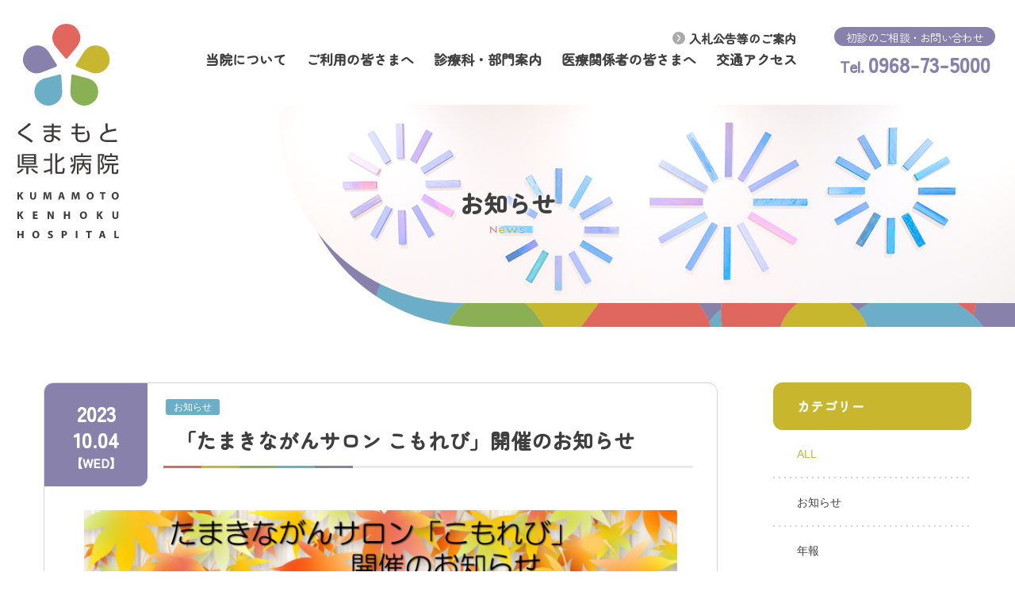

--- FILE ---
content_type: text/html; charset=UTF-8
request_url: https://kumakenhoku-hp.jp/news/5503/
body_size: 14105
content:
<!DOCTYPE html>
<html class="no-js" lang="ja" prefix="og: http://ogp.me/ns#" data-root="https://kumakenhoku-hp.jp/wp/wp-content/themes/kumakenhoku_2022/"
  data-assets="https://kumakenhoku-hp.jp/wp/wp-content/themes/kumakenhoku_2022/assets/">

<head>
  <meta charset="utf-8">
  <meta http-equiv="X-UA-Compatible" content="IE=edge">
    <title>「たまきながんサロン こもれび」開催のお知らせ | 地方独立行政法人 くまもと県北病院</title>
      <meta name="description" content="">
    <meta name="viewport" content="width=device-width, initial-scale=1, viewport-fit=cover">
  <meta name="format-detection" content="telephone=no">
    <meta name="author" content="">
  <meta name="twitter:card" content="summary_large_image">
  <meta name="twitter:url" content="https://kumakenhoku-hp.jp/news/5503/">
  <meta property="og:locale" content="ja_JP">
  <meta property="og:title"
    content="「たまきながんサロン こもれび」開催のお知らせ | 地方独立行政法人 くまもと県北病院">
    <meta property="og:description" content="">
    <meta property="og:type" content="article">
      <meta property="og:image" content="https://kumakenhoku-hp.jp/wp/wp-content/uploads/2023/10/5adc244280b7fb810de29e0d96f3241e-1024x576.jpg">
      <meta property="og:project_name" content="地方独立行政法人 くまもと県北病院">
  <meta property="og:url" content="https://kumakenhoku-hp.jp/news/5503/">
    <link rel="icon" href="https://kumakenhoku-hp.jp/wp/wp-content/themes/kumakenhoku_2022/assets/images/outside/favicon.ico">
  <link rel="apple-touch-icon" sizes="180x180"
    href="https://kumakenhoku-hp.jp/wp/wp-content/themes/kumakenhoku_2022/assets/images/outside/apple-touch-icon.png">
  <meta name="msapplication-TileColor" content="#ffffff">
  <meta name="theme-color" content="#ffffff">
  <link rel="stylesheet" href="https://kumakenhoku-hp.jp/wp/wp-content/themes/kumakenhoku_2022/assets/css/style-build.css?ver=2025030453023">
  
  <link rel="stylesheet" href="https://kumakenhoku-hp.jp/wp/wp-content/themes/kumakenhoku_2022/assets/css/add.css?ver=2025020352805">

  <link rel="stylesheet" href="https://unpkg.com/leaflet@1.0.3/dist/leaflet.css" />
  <script>
  document.documentElement.classList.add('js');
  document.documentElement.classList.remove('no-js');
  </script>
  <script src="https://kit.fontawesome.com/de40bc85e4.js" crossorigin="anonymous"></script>
  <script src="//ajax.googleapis.com/ajax/libs/webfont/1.6.26/webfont.js"></script>
  <script>
  WebFont.load({
    google: {
      families: ['Noto+Sans+JP:300,400,500,700', 'Zen+Maru+Gothic:400,500'],
    },
    custom: {
      families: ['AlongSanss2'],
      urls: ['https://kumakenhoku-hp.jp/wp/wp-content/themes/kumakenhoku_2022/assets/css/webfont.css']
    },
    timeout: 2000,
  });
  </script>
  <meta name='robots' content='max-image-preview:large' />
<link rel='dns-prefetch' href='//s.w.org' />
<link rel="alternate" type="application/rss+xml" title="くまもと県北病院 &raquo; 「たまきながんサロン こもれび」開催のお知らせ のコメントのフィード" href="https://kumakenhoku-hp.jp/news/5503/feed/" />
<script type="text/javascript">
window._wpemojiSettings = {"baseUrl":"https:\/\/s.w.org\/images\/core\/emoji\/13.1.0\/72x72\/","ext":".png","svgUrl":"https:\/\/s.w.org\/images\/core\/emoji\/13.1.0\/svg\/","svgExt":".svg","source":{"concatemoji":"https:\/\/kumakenhoku-hp.jp\/wp\/wp-includes\/js\/wp-emoji-release.min.js?ver=5.9.12"}};
/*! This file is auto-generated */
!function(e,a,t){var n,r,o,i=a.createElement("canvas"),p=i.getContext&&i.getContext("2d");function s(e,t){var a=String.fromCharCode;p.clearRect(0,0,i.width,i.height),p.fillText(a.apply(this,e),0,0);e=i.toDataURL();return p.clearRect(0,0,i.width,i.height),p.fillText(a.apply(this,t),0,0),e===i.toDataURL()}function c(e){var t=a.createElement("script");t.src=e,t.defer=t.type="text/javascript",a.getElementsByTagName("head")[0].appendChild(t)}for(o=Array("flag","emoji"),t.supports={everything:!0,everythingExceptFlag:!0},r=0;r<o.length;r++)t.supports[o[r]]=function(e){if(!p||!p.fillText)return!1;switch(p.textBaseline="top",p.font="600 32px Arial",e){case"flag":return s([127987,65039,8205,9895,65039],[127987,65039,8203,9895,65039])?!1:!s([55356,56826,55356,56819],[55356,56826,8203,55356,56819])&&!s([55356,57332,56128,56423,56128,56418,56128,56421,56128,56430,56128,56423,56128,56447],[55356,57332,8203,56128,56423,8203,56128,56418,8203,56128,56421,8203,56128,56430,8203,56128,56423,8203,56128,56447]);case"emoji":return!s([10084,65039,8205,55357,56613],[10084,65039,8203,55357,56613])}return!1}(o[r]),t.supports.everything=t.supports.everything&&t.supports[o[r]],"flag"!==o[r]&&(t.supports.everythingExceptFlag=t.supports.everythingExceptFlag&&t.supports[o[r]]);t.supports.everythingExceptFlag=t.supports.everythingExceptFlag&&!t.supports.flag,t.DOMReady=!1,t.readyCallback=function(){t.DOMReady=!0},t.supports.everything||(n=function(){t.readyCallback()},a.addEventListener?(a.addEventListener("DOMContentLoaded",n,!1),e.addEventListener("load",n,!1)):(e.attachEvent("onload",n),a.attachEvent("onreadystatechange",function(){"complete"===a.readyState&&t.readyCallback()})),(n=t.source||{}).concatemoji?c(n.concatemoji):n.wpemoji&&n.twemoji&&(c(n.twemoji),c(n.wpemoji)))}(window,document,window._wpemojiSettings);
</script>
<style type="text/css">
img.wp-smiley,
img.emoji {
	display: inline !important;
	border: none !important;
	box-shadow: none !important;
	height: 1em !important;
	width: 1em !important;
	margin: 0 0.07em !important;
	vertical-align: -0.1em !important;
	background: none !important;
	padding: 0 !important;
}
</style>
	<link rel='stylesheet' id='wp-block-library-css'  href='https://kumakenhoku-hp.jp/wp/wp-includes/css/dist/block-library/style.min.css?ver=5.9.12' type='text/css' media='all' />
<style id='global-styles-inline-css' type='text/css'>
body{--wp--preset--color--black: #000000;--wp--preset--color--cyan-bluish-gray: #abb8c3;--wp--preset--color--white: #ffffff;--wp--preset--color--pale-pink: #f78da7;--wp--preset--color--vivid-red: #cf2e2e;--wp--preset--color--luminous-vivid-orange: #ff6900;--wp--preset--color--luminous-vivid-amber: #fcb900;--wp--preset--color--light-green-cyan: #7bdcb5;--wp--preset--color--vivid-green-cyan: #00d084;--wp--preset--color--pale-cyan-blue: #8ed1fc;--wp--preset--color--vivid-cyan-blue: #0693e3;--wp--preset--color--vivid-purple: #9b51e0;--wp--preset--gradient--vivid-cyan-blue-to-vivid-purple: linear-gradient(135deg,rgba(6,147,227,1) 0%,rgb(155,81,224) 100%);--wp--preset--gradient--light-green-cyan-to-vivid-green-cyan: linear-gradient(135deg,rgb(122,220,180) 0%,rgb(0,208,130) 100%);--wp--preset--gradient--luminous-vivid-amber-to-luminous-vivid-orange: linear-gradient(135deg,rgba(252,185,0,1) 0%,rgba(255,105,0,1) 100%);--wp--preset--gradient--luminous-vivid-orange-to-vivid-red: linear-gradient(135deg,rgba(255,105,0,1) 0%,rgb(207,46,46) 100%);--wp--preset--gradient--very-light-gray-to-cyan-bluish-gray: linear-gradient(135deg,rgb(238,238,238) 0%,rgb(169,184,195) 100%);--wp--preset--gradient--cool-to-warm-spectrum: linear-gradient(135deg,rgb(74,234,220) 0%,rgb(151,120,209) 20%,rgb(207,42,186) 40%,rgb(238,44,130) 60%,rgb(251,105,98) 80%,rgb(254,248,76) 100%);--wp--preset--gradient--blush-light-purple: linear-gradient(135deg,rgb(255,206,236) 0%,rgb(152,150,240) 100%);--wp--preset--gradient--blush-bordeaux: linear-gradient(135deg,rgb(254,205,165) 0%,rgb(254,45,45) 50%,rgb(107,0,62) 100%);--wp--preset--gradient--luminous-dusk: linear-gradient(135deg,rgb(255,203,112) 0%,rgb(199,81,192) 50%,rgb(65,88,208) 100%);--wp--preset--gradient--pale-ocean: linear-gradient(135deg,rgb(255,245,203) 0%,rgb(182,227,212) 50%,rgb(51,167,181) 100%);--wp--preset--gradient--electric-grass: linear-gradient(135deg,rgb(202,248,128) 0%,rgb(113,206,126) 100%);--wp--preset--gradient--midnight: linear-gradient(135deg,rgb(2,3,129) 0%,rgb(40,116,252) 100%);--wp--preset--duotone--dark-grayscale: url('#wp-duotone-dark-grayscale');--wp--preset--duotone--grayscale: url('#wp-duotone-grayscale');--wp--preset--duotone--purple-yellow: url('#wp-duotone-purple-yellow');--wp--preset--duotone--blue-red: url('#wp-duotone-blue-red');--wp--preset--duotone--midnight: url('#wp-duotone-midnight');--wp--preset--duotone--magenta-yellow: url('#wp-duotone-magenta-yellow');--wp--preset--duotone--purple-green: url('#wp-duotone-purple-green');--wp--preset--duotone--blue-orange: url('#wp-duotone-blue-orange');--wp--preset--font-size--small: 13px;--wp--preset--font-size--medium: 20px;--wp--preset--font-size--large: 36px;--wp--preset--font-size--x-large: 42px;}.has-black-color{color: var(--wp--preset--color--black) !important;}.has-cyan-bluish-gray-color{color: var(--wp--preset--color--cyan-bluish-gray) !important;}.has-white-color{color: var(--wp--preset--color--white) !important;}.has-pale-pink-color{color: var(--wp--preset--color--pale-pink) !important;}.has-vivid-red-color{color: var(--wp--preset--color--vivid-red) !important;}.has-luminous-vivid-orange-color{color: var(--wp--preset--color--luminous-vivid-orange) !important;}.has-luminous-vivid-amber-color{color: var(--wp--preset--color--luminous-vivid-amber) !important;}.has-light-green-cyan-color{color: var(--wp--preset--color--light-green-cyan) !important;}.has-vivid-green-cyan-color{color: var(--wp--preset--color--vivid-green-cyan) !important;}.has-pale-cyan-blue-color{color: var(--wp--preset--color--pale-cyan-blue) !important;}.has-vivid-cyan-blue-color{color: var(--wp--preset--color--vivid-cyan-blue) !important;}.has-vivid-purple-color{color: var(--wp--preset--color--vivid-purple) !important;}.has-black-background-color{background-color: var(--wp--preset--color--black) !important;}.has-cyan-bluish-gray-background-color{background-color: var(--wp--preset--color--cyan-bluish-gray) !important;}.has-white-background-color{background-color: var(--wp--preset--color--white) !important;}.has-pale-pink-background-color{background-color: var(--wp--preset--color--pale-pink) !important;}.has-vivid-red-background-color{background-color: var(--wp--preset--color--vivid-red) !important;}.has-luminous-vivid-orange-background-color{background-color: var(--wp--preset--color--luminous-vivid-orange) !important;}.has-luminous-vivid-amber-background-color{background-color: var(--wp--preset--color--luminous-vivid-amber) !important;}.has-light-green-cyan-background-color{background-color: var(--wp--preset--color--light-green-cyan) !important;}.has-vivid-green-cyan-background-color{background-color: var(--wp--preset--color--vivid-green-cyan) !important;}.has-pale-cyan-blue-background-color{background-color: var(--wp--preset--color--pale-cyan-blue) !important;}.has-vivid-cyan-blue-background-color{background-color: var(--wp--preset--color--vivid-cyan-blue) !important;}.has-vivid-purple-background-color{background-color: var(--wp--preset--color--vivid-purple) !important;}.has-black-border-color{border-color: var(--wp--preset--color--black) !important;}.has-cyan-bluish-gray-border-color{border-color: var(--wp--preset--color--cyan-bluish-gray) !important;}.has-white-border-color{border-color: var(--wp--preset--color--white) !important;}.has-pale-pink-border-color{border-color: var(--wp--preset--color--pale-pink) !important;}.has-vivid-red-border-color{border-color: var(--wp--preset--color--vivid-red) !important;}.has-luminous-vivid-orange-border-color{border-color: var(--wp--preset--color--luminous-vivid-orange) !important;}.has-luminous-vivid-amber-border-color{border-color: var(--wp--preset--color--luminous-vivid-amber) !important;}.has-light-green-cyan-border-color{border-color: var(--wp--preset--color--light-green-cyan) !important;}.has-vivid-green-cyan-border-color{border-color: var(--wp--preset--color--vivid-green-cyan) !important;}.has-pale-cyan-blue-border-color{border-color: var(--wp--preset--color--pale-cyan-blue) !important;}.has-vivid-cyan-blue-border-color{border-color: var(--wp--preset--color--vivid-cyan-blue) !important;}.has-vivid-purple-border-color{border-color: var(--wp--preset--color--vivid-purple) !important;}.has-vivid-cyan-blue-to-vivid-purple-gradient-background{background: var(--wp--preset--gradient--vivid-cyan-blue-to-vivid-purple) !important;}.has-light-green-cyan-to-vivid-green-cyan-gradient-background{background: var(--wp--preset--gradient--light-green-cyan-to-vivid-green-cyan) !important;}.has-luminous-vivid-amber-to-luminous-vivid-orange-gradient-background{background: var(--wp--preset--gradient--luminous-vivid-amber-to-luminous-vivid-orange) !important;}.has-luminous-vivid-orange-to-vivid-red-gradient-background{background: var(--wp--preset--gradient--luminous-vivid-orange-to-vivid-red) !important;}.has-very-light-gray-to-cyan-bluish-gray-gradient-background{background: var(--wp--preset--gradient--very-light-gray-to-cyan-bluish-gray) !important;}.has-cool-to-warm-spectrum-gradient-background{background: var(--wp--preset--gradient--cool-to-warm-spectrum) !important;}.has-blush-light-purple-gradient-background{background: var(--wp--preset--gradient--blush-light-purple) !important;}.has-blush-bordeaux-gradient-background{background: var(--wp--preset--gradient--blush-bordeaux) !important;}.has-luminous-dusk-gradient-background{background: var(--wp--preset--gradient--luminous-dusk) !important;}.has-pale-ocean-gradient-background{background: var(--wp--preset--gradient--pale-ocean) !important;}.has-electric-grass-gradient-background{background: var(--wp--preset--gradient--electric-grass) !important;}.has-midnight-gradient-background{background: var(--wp--preset--gradient--midnight) !important;}.has-small-font-size{font-size: var(--wp--preset--font-size--small) !important;}.has-medium-font-size{font-size: var(--wp--preset--font-size--medium) !important;}.has-large-font-size{font-size: var(--wp--preset--font-size--large) !important;}.has-x-large-font-size{font-size: var(--wp--preset--font-size--x-large) !important;}
</style>
<link rel='stylesheet' id='contact-form-7-css'  href='https://kumakenhoku-hp.jp/wp/wp-content/plugins/contact-form-7/includes/css/styles.css?ver=5.6' type='text/css' media='all' />
<link rel="https://api.w.org/" href="https://kumakenhoku-hp.jp/wp-json/" /><link rel="alternate" type="application/json" href="https://kumakenhoku-hp.jp/wp-json/wp/v2/posts/5503" /><link rel="EditURI" type="application/rsd+xml" title="RSD" href="https://kumakenhoku-hp.jp/wp/xmlrpc.php?rsd" />
<link rel="wlwmanifest" type="application/wlwmanifest+xml" href="https://kumakenhoku-hp.jp/wp/wp-includes/wlwmanifest.xml" /> 
<meta name="generator" content="WordPress 5.9.12" />
<link rel="canonical" href="https://kumakenhoku-hp.jp/news/5503/" />
<link rel='shortlink' href='https://kumakenhoku-hp.jp/?p=5503' />
<link rel="alternate" type="application/json+oembed" href="https://kumakenhoku-hp.jp/wp-json/oembed/1.0/embed?url=https%3A%2F%2Fkumakenhoku-hp.jp%2Fnews%2F5503%2F" />
<link rel="alternate" type="text/xml+oembed" href="https://kumakenhoku-hp.jp/wp-json/oembed/1.0/embed?url=https%3A%2F%2Fkumakenhoku-hp.jp%2Fnews%2F5503%2F&#038;format=xml" />

  <script async src="https://www.googletagmanager.com/gtag/js?id=G-J3ZHVQJBPL"></script>
  <script>
  window.dataLayer = window.dataLayer || [];

  function gtag() {
    dataLayer.push(arguments);
  }
  gtag('js', new Date());

  gtag('config', 'G-J3ZHVQJBPL');
  </script>
</head>

<body >
  <input type="checkbox" id="state-drawer" class="l-state">
  <div class="l-state-for">
    <header class="l-header" id="header">
      <div class="l-header__inner  js-clone">
        <div class="l-header-logo">
                    <p>
            <a href="https://kumakenhoku-hp.jp/">
              <picture>
                <source media="(min-width: 1024px)"
                  srcset="https://kumakenhoku-hp.jp/wp/wp-content/themes/kumakenhoku_2022/assets/images/common/logo.svg">
                <img src="https://kumakenhoku-hp.jp/wp/wp-content/themes/kumakenhoku_2022/assets/images/common/logo-col.svg" width="129"
                  height="273" alt="くまもと県北病院">
              </picture>
              <img src="https://kumakenhoku-hp.jp/wp/wp-content/themes/kumakenhoku_2022/assets/images/common/symbol.svg" width="60"
                height="60" alt="くまもと県北病院" class="l-header-logo__symbol">
            </a>
          </p>
                  </div>

        <div class="l-header-content">
          <div class="l-header-contentInner">
            <div class="c-mr35 c-pt15">
              <ul class="c-list u-flex u-justify-content-end c-pr8 l-header-nav-add">
                <li class="u-tsuku u-bold c-fs15 c-mr5"><a href="https://kumakenhoku-hp.jp/bid/"
                    class="u-flex u-align-items-center l-nav__link l-nav__link--yellow"><svg width="16" height="16"
                      class="c-icon c-icon--i-chevron-circle-right c-mr5 c-mb2"
                      aria-hidden="true"><use xlink:href="#i-chevron-circle-right"></use></svg>入札公告等のご案内</a></li>
              </ul>
              <div class="l-header-nav">
                <nav class="l-nav" data-get-current>
                  <ul class="l-nav__list c-list">
                    <li class="l-nav__col l-nav__col--drawer">
                      <a href="https://kumakenhoku-hp.jp/about/" class="l-nav__link">
                        <span class="l-nav__title">当院について</span>
                      </a>
                      <div class="l-nav-drawer">
                        <div class="l-nav-drawer__inner">
                          <div class="c-grid c-grid--x10 c-grid--y10">
                            <div class="c-col-12">
                              <div class="l-nav-drawer__item">
                                <p class="l-nav-drawer__cat">当院について</p>
                                <div class="l-nav-drawer__list">
                                  <ul class="c-list">
                                    <li>
                                      <a href="https://kumakenhoku-hp.jp/about/greeting/"><svg width="16" height="16"
                                          class="c-icon c-icon--i-chevron-circle-right u-purple c-mr5"
                                          aria-hidden="true"><use xlink:href="#i-chevron-circle-right"></use></svg>ごあいさつ</a>
                                    </li>
                                    <li>
                                      <a href="https://kumakenhoku-hp.jp/about/charter/"><svg width="16" height="16"
                                          class="c-icon c-icon--i-chevron-circle-right u-purple c-mr5"
                                          aria-hidden="true"><use xlink:href="#i-chevron-circle-right"></use></svg>病院理念と基本方針および患者さんの権利と責務</a>
                                    </li>
                                    <li>
                                      <a href="https://kumakenhoku-hp.jp/about/overview/"><svg width="16" height="16"
                                          class="c-icon c-icon--i-chevron-circle-right u-purple c-mr5"
                                          aria-hidden="true"><use xlink:href="#i-chevron-circle-right"></use></svg>病院概要</a>
                                    </li>
                                    <li>
                                      <a href="https://kumakenhoku-hp.jp/about/history/"><svg width="16" height="16"
                                          class="c-icon c-icon--i-chevron-circle-right u-purple c-mr5"
                                          aria-hidden="true"><use xlink:href="#i-chevron-circle-right"></use></svg>病院沿革</a>
                                    </li>
                                  </ul>
                                  <ul class="c-list">
                                    <li>
                                      <a href="https://kumakenhoku-hp.jp/about/floor-map/"><svg width="16" height="16"
                                          class="c-icon c-icon--i-chevron-circle-right u-purple c-mr5"
                                          aria-hidden="true"><use xlink:href="#i-chevron-circle-right"></use></svg>フロアマップ</a>
                                    </li>
                                    <li>
                                      <a href="https://kumakenhoku-hp.jp/about/clinical-ethics/"><svg width="16"
                                          height="16" class="c-icon c-icon--i-chevron-circle-right u-purple c-mr5"
                                          aria-hidden="true"><use xlink:href="#i-chevron-circle-right"></use></svg>臨床倫理の方針</a>
                                    </li>
                                    <li>
                                      <a href="https://kumakenhoku-hp.jp/about/transfusion/"><svg width="16" height="16"
                                          class="c-icon c-icon--i-chevron-circle-right u-purple c-mr5"
                                          aria-hidden="true"><use xlink:href="#i-chevron-circle-right"></use></svg>輸血に関する当院の基本方針</a>
                                    </li>
                                    <li>
                                      <a href="https://kumakenhoku-hp.jp/about/icontrol/"><svg width="16" height="16"
                                          class="c-icon c-icon--i-chevron-circle-right u-purple c-mr5"
                                          aria-hidden="true"><use xlink:href="#i-chevron-circle-right"></use></svg>院内感染対策指針</a>
                                    </li>
                                    <li>
                                      <a href="https://kumakenhoku-hp.jp/about/certification/"><svg width="16"
                                          height="16" class="c-icon c-icon--i-chevron-circle-right u-purple c-mr5"
                                          aria-hidden="true"><use xlink:href="#i-chevron-circle-right"></use></svg>学会等の認定施設の指定状況</a>
                                    </li>
                                    <li>
                                      <a href="https://kumakenhoku-hp.jp/about/criteria/"><svg width="16" height="16"
                                          class="c-icon c-icon--i-chevron-circle-right u-purple c-mr5"
                                          aria-hidden="true"><use xlink:href="#i-chevron-circle-right"></use></svg>施設基準届出</a>
                                    </li>
                                    <li>
                                      <a href="https://kumakenhoku-hp.jp/about/patient/"><svg width="16" height="16"
                                          class="c-icon c-icon--i-chevron-circle-right u-purple c-mr5"
                                          aria-hidden="true"><use xlink:href="#i-chevron-circle-right"></use></svg>患者満足度向上の取組み</a>
                                    </li>
                                    <li>
                                      <a href="https://kumakenhoku-hp.jp/news/category/magazine/"><svg width="16"
                                          height="16" class="c-icon c-icon--i-chevron-circle-right u-purple c-mr5"
                                          aria-hidden="true"><use xlink:href="#i-chevron-circle-right"></use></svg>広報誌</a>
                                    </li>
                                    <li>
                                      <a href="https://kumakenhoku-hp.jp/news/category/magazine/annual-report/"><svg
                                          width="16" height="16"
                                          class="c-icon c-icon--i-chevron-circle-right u-purple c-mr5"
                                          aria-hidden="true"><use xlink:href="#i-chevron-circle-right"></use></svg>年報</a>
                                    </li>
                                  </ul>
                                  <ul class="c-list">
                                    <li>
                                      <a href="https://kumakenhoku-hp.jp/about/dpc/"><svg width="16" height="16"
                                          class="c-icon c-icon--i-chevron-circle-right u-purple c-mr5"
                                          aria-hidden="true"><use xlink:href="#i-chevron-circle-right"></use></svg>病院指標の公表</a>
                                    </li>
                                    <li>
                                      <a href="https://kumakenhoku-hp.jp/about/burdenreduction/"><svg width="16"
                                          height="16" class="c-icon c-icon--i-chevron-circle-right u-purple c-mr5"
                                          aria-hidden="true"><use xlink:href="#i-chevron-circle-right"></use></svg>医療従事者の負担軽減について</a>
                                    </li>
                                    <li>
                                      <a href="https://kumakenhoku-hp.jp/about/privacy/"><svg width="16" height="16"
                                          class="c-icon c-icon--i-chevron-circle-right u-purple c-mr5"
                                          aria-hidden="true"><use xlink:href="#i-chevron-circle-right"></use></svg>個人情報保護</a>
                                    </li>
                                    <li>
                                      <a href="https://kumakenhoku-hp.jp/about/file/"><svg width="16" height="16"
                                          class="c-icon c-icon--i-chevron-circle-right u-purple c-mr5"
                                          aria-hidden="true"><use xlink:href="#i-chevron-circle-right"></use></svg>診療記録の開示について</a>
                                    </li>
                                    <li>
                                      <a href="https://kumakenhoku-hp.jp/information/"><svg width="16" height="16"
                                          class="c-icon c-icon--i-chevron-circle-right u-purple c-mr5"
                                          aria-hidden="true"><use xlink:href="#i-chevron-circle-right"></use></svg>情報公開</a>
                                    </li>
                                    <li>
                                      <a href="https://kumakenhoku-hp.jp/welfare/"><svg width="16" height="16"
                                          class="c-icon c-icon--i-chevron-circle-right u-purple c-mr5"
                                          aria-hidden="true"><use xlink:href="#i-chevron-circle-right"></use></svg>厚生労働大臣が定める掲示事項</a>
                                    </li>
                                    <li>
                                      <a href="https://kumakenhoku-hp.jp/about/donations/"><svg width="16" height="16"
                                          class="c-icon c-icon--i-chevron-circle-right u-purple c-mr5"
                                          aria-hidden="true"><use xlink:href="#i-chevron-circle-right"></use></svg>寄附の受入について</a>
                                    </li>
                                  </ul>
                                </div>
                              </div>
                            </div>
                          </div>
                        </div>
                      </div>
                    </li>

                    <li class="l-nav__col l-nav__col--drawer">
                      <a href="https://kumakenhoku-hp.jp/guide/" class="l-nav__link">
                        <span class="l-nav__title">ご利用の皆さまへ</span>
                      </a>
                      <div class="l-nav-drawer">
                        <div class="l-nav-drawer__inner">
                          <div class="c-grid c-grid--x10 c-grid--y10">
                            <div class="c-col-4">
                              <div class="l-nav-drawer__item">
                                <p class="l-nav-drawer__cat">外来・入院のご案内</p>
                                <div class="l-nav-drawer__list">
                                  <ul class="c-list">
                                    <li>
                                      <a href="https://kumakenhoku-hp.jp/guide/clinic/"><svg width="16" height="16"
                                          class="c-icon c-icon--i-chevron-circle-right u-purple c-mr5"
                                          aria-hidden="true"><use xlink:href="#i-chevron-circle-right"></use></svg>外来受診のご案内</a>
                                    </li>
                                    <li>
                                      <a href="https://kumakenhoku-hp.jp/guide/offhours/"><svg width="16" height="16"
                                          class="c-icon c-icon--i-chevron-circle-right u-purple c-mr5"
                                          aria-hidden="true"><use xlink:href="#i-chevron-circle-right"></use></svg>時間外受診のご案内</a>
                                    </li>
                                    <li>
                                      <a href="https://kumakenhoku-hp.jp/guide/hospitalization/"><svg width="16"
                                          height="16" class="c-icon c-icon--i-chevron-circle-right u-purple c-mr5"
                                          aria-hidden="true"><use xlink:href="#i-chevron-circle-right"></use></svg>入院のご案内</a>
                                    </li>
                                    <li>
                                      <a href="https://kumakenhoku-hp.jp/news/10585/"><svg width="16" height="16"
                                          class="c-icon c-icon--i-chevron-circle-right u-purple c-mr5"
                                          aria-hidden="true"><use xlink:href="#i-chevron-circle-right"></use></svg>面会のご案内</a>
                                    </li>
                                    <li>
                                      <a href="https://kumakenhoku-hp.jp/guide/kumamoto-medical/"><svg width="16"
                                          height="16" class="c-icon c-icon--i-chevron-circle-right u-purple c-mr5"
                                          aria-hidden="true"><use xlink:href="#i-chevron-circle-right"></use></svg>くまもとメディカルネットワーク参加のお願い</a>
                                    </li>
                                  </ul>
                                </div>
                              </div>
                            </div>
                            <div class="c-col-4">
                              <div class="l-nav-drawer__item">
                                <p class="l-nav-drawer__cat">健診のご案内</p>
                                <div class="l-nav-drawer__list">
                                  <ul class="c-list">
                                    <li>
                                      <a href="https://kumakenhoku-hp.jp/guide/checkup/"><svg width="16" height="16"
                                          class="c-icon c-icon--i-chevron-circle-right u-purple c-mr5"
                                          aria-hidden="true"><use xlink:href="#i-chevron-circle-right"></use></svg>健康管理センター</a>
                                    </li>
                                                        <li>
                      <a href="https://kumakenhoku-hp.jp/guide/complete-medical-checkup/"><svg width="16" height="16"
                          class="c-icon c-icon--i-chevron-circle-right u-purple c-mr5"
                          aria-hidden="true"><use xlink:href="#i-chevron-circle-right"></use></svg>人間ドック</a>
                    </li>
                    <li>
                      <a href="https://kumakenhoku-hp.jp/guide/kyoukaikenpo/"><svg width="16" height="16"
                          class="c-icon c-icon--i-chevron-circle-right u-purple c-mr5"
                          aria-hidden="true"><use xlink:href="#i-chevron-circle-right"></use></svg>協会けんぽ・生活習慣病予防健診</a>
                    </li>
                    <li>
                      <a href="https://kumakenhoku-hp.jp/guide/lifestyle-diseases/"><svg width="16" height="16"
                          class="c-icon c-icon--i-chevron-circle-right u-purple c-mr5"
                          aria-hidden="true"><use xlink:href="#i-chevron-circle-right"></use></svg>一般健診・付加健診</a>
                    </li>
                    <li>
                      <a href="https://kumakenhoku-hp.jp/guide/law/"><svg width="16" height="16"
                          class="c-icon c-icon--i-chevron-circle-right u-purple c-mr5"
                          aria-hidden="true"><use xlink:href="#i-chevron-circle-right"></use></svg>労安法健診</a>
                    </li>
                    <li>
                      <a href="https://kumakenhoku-hp.jp/guide/employment/"><svg width="16" height="16"
                          class="c-icon c-icon--i-chevron-circle-right u-purple c-mr5"
                          aria-hidden="true"><use xlink:href="#i-chevron-circle-right"></use></svg>雇入時の健康診断</a>
                    </li>
                    <li>
                      <a href="https://kumakenhoku-hp.jp/guide/gynecology/"><svg width="16" height="16"
                          class="c-icon c-icon--i-chevron-circle-right u-purple c-mr5"
                          aria-hidden="true"><use xlink:href="#i-chevron-circle-right"></use></svg>婦人科健診</a>
                    </li>
                    <li>
                      <a href="https://kumakenhoku-hp.jp/guide/other-checkup/"><svg width="16" height="16"
                          class="c-icon c-icon--i-chevron-circle-right u-purple c-mr5"
                          aria-hidden="true"><use xlink:href="#i-chevron-circle-right"></use></svg>その他の健診</a>
                    </li>
                    <li>
                      <a href="https://kumakenhoku-hp.jp/guide/reservation/"><svg width="16" height="16"
                          class="c-icon c-icon--i-chevron-circle-right u-purple c-mr5"
                          aria-hidden="true"><use xlink:href="#i-chevron-circle-right"></use></svg>健診のご予約・お問い合わせ</a>
                    </li>
                  </ul>
              </div>
            </div>
          </div>
          <div class="c-col-4">
            <div class="l-nav-drawer__item">
              <p class="l-nav-drawer__cat">その他のご案内</p>
              <div class="l-nav-drawer__list">
                <ul class="c-list">
                  <li>
                    <a href="https://kumakenhoku-hp.jp/guide/procedure/"><svg width="16" height="16"
                        class="c-icon c-icon--i-chevron-circle-right u-purple c-mr5"
                        aria-hidden="true"><use xlink:href="#i-chevron-circle-right"></use></svg>診断書の手続きについて</a>
                  </li>
                  <li>
                    <a href="https://kumakenhoku-hp.jp/guide/counseling/"><svg width="16" height="16"
                        class="c-icon c-icon--i-chevron-circle-right u-purple c-mr5"
                        aria-hidden="true"><use xlink:href="#i-chevron-circle-right"></use></svg>患者相談室のご案内</a>
                  </li>
                  <li>
                    <a href="https://kumakenhoku-hp.jp/guide/deposit/"><svg width="16" height="16"
                        class="c-icon c-icon--i-chevron-circle-right u-purple c-mr5"
                        aria-hidden="true"><use xlink:href="#i-chevron-circle-right"></use></svg>医療費預かり金制度</a>
                  </li>
                                    <li>
                    <a href="https://kumakenhoku-hp.jp/guide/expenses/"><svg width="16" height="16"
                        class="c-icon c-icon--i-chevron-circle-right u-purple c-mr5"
                        aria-hidden="true"><use xlink:href="#i-chevron-circle-right"></use></svg>初診時・再診時選定療養費のご案内</a>
                  </li>
                  <li>
                    <a href="https://kumakenhoku-hp.jp/guide/clinical-research/"><svg width="16" height="16"
                        class="c-icon c-icon--i-chevron-circle-right u-purple c-mr5"
                        aria-hidden="true"><use xlink:href="#i-chevron-circle-right"></use></svg>臨床研究について</a>
                  </li>
                  <li>
                    <a href="https://kumakenhoku-hp.jp/guide/lecture/"><svg width="16" height="16"
                        class="c-icon c-icon--i-chevron-circle-right u-purple c-mr5"
                        aria-hidden="true"><use xlink:href="#i-chevron-circle-right"></use></svg>公開講座について</a>
                  </li>
                  <li>
                    <a href="https://kumakenhoku-hp.jp/cancer/"><svg width="16" height="16"
                        class="c-icon c-icon--i-chevron-circle-right u-purple c-mr5"
                        aria-hidden="true"><use xlink:href="#i-chevron-circle-right"></use></svg>がん診療の取り組み</a>
                  </li>
                  <li>
                    <a href="https://kumakenhoku-hp.jp/guide/lost-article/"><svg width="16" height="16"
                        class="c-icon c-icon--i-chevron-circle-right u-purple c-mr5"
                        aria-hidden="true"><use xlink:href="#i-chevron-circle-right"></use></svg>院内の忘れ物・落とし物について</a>
                  </li>
                  <li>
                    <a href="https://kumakenhoku-hp.jp/guide/return/"><svg width="16" height="16"
                        class="c-icon c-icon--i-chevron-circle-right u-purple c-mr5"
                        aria-hidden="true"><use xlink:href="#i-chevron-circle-right"></use></svg>適時調査に係る医療費の返還について</a>
                  </li>
                  <li>
                    <a href="https://kumakenhoku-hp.jp/guide/robot/"><svg width="16" height="16"
                        class="c-icon c-icon--i-chevron-circle-right u-purple c-mr5"
                        aria-hidden="true"><use xlink:href="#i-chevron-circle-right"></use></svg>手術支援ロボットの導入</a>
                  </li>
                </ul>
              </div>
            </div>
          </div>
        </div>
      </div>
  </div>
  </li>

  <li class="l-nav__col l-nav__col--drawer">
    <a href="https://kumakenhoku-hp.jp/section/" class="l-nav__link">
      <span class="l-nav__title">診療科・部門案内</span>
    </a>
    <div class="l-nav-drawer">
      <div class="l-nav-drawer__inner">
        <div class="c-grid c-grid--x10 c-grid--y10">
          <div class="c-col-6">
            <div class="l-nav-drawer__item">
              <p class="l-nav-drawer__cat">診療科</p>
              <div class="l-nav-drawer__list">
                <ul class="c-list">
                  <li>
                    <a href="https://kumakenhoku-hp.jp/clinic/general-practice/"><svg width="16" height="16"
                        class="c-icon c-icon--i-chevron-circle-right u-purple c-mr5"
                        aria-hidden="true"><use xlink:href="#i-chevron-circle-right"></use></svg>総合診療科</a>
                  </li>
                  <li>
                    <a href="https://kumakenhoku-hp.jp/clinic/respiratory-medicine/"><svg width="16" height="16"
                        class="c-icon c-icon--i-chevron-circle-right u-purple c-mr5"
                        aria-hidden="true"><use xlink:href="#i-chevron-circle-right"></use></svg>呼吸器内科</a>
                  </li>
                  <li>
                    <a href="https://kumakenhoku-hp.jp/clinic/hematology/"><svg width="16" height="16"
                        class="c-icon c-icon--i-chevron-circle-right u-purple c-mr5"
                        aria-hidden="true"><use xlink:href="#i-chevron-circle-right"></use></svg>血液内科</a>
                  </li>
                  <li>
                    <a href="https://kumakenhoku-hp.jp/clinic/oncology/"><svg width="16" height="16"
                        class="c-icon c-icon--i-chevron-circle-right u-purple c-mr5"
                        aria-hidden="true"><use xlink:href="#i-chevron-circle-right"></use></svg>腫瘍内科</a>
                  </li>
                  <li>
                    <a href="https://kumakenhoku-hp.jp/clinic/neurology/"><svg width="16" height="16"
                        class="c-icon c-icon--i-chevron-circle-right u-purple c-mr5"
                        aria-hidden="true"><use xlink:href="#i-chevron-circle-right"></use></svg>脳神経内科</a>
                  </li>
                  <li>
                    <a href="https://kumakenhoku-hp.jp/clinic/cardiology/"><svg width="16" height="16"
                        class="c-icon c-icon--i-chevron-circle-right u-purple c-mr5"
                        aria-hidden="true"><use xlink:href="#i-chevron-circle-right"></use></svg>循環器内科</a>
                  </li>
                  <li>
                    <a href="https://kumakenhoku-hp.jp/clinic/endocrinology/"><svg width="16" height="16"
                        class="c-icon c-icon--i-chevron-circle-right u-purple c-mr5"
                        aria-hidden="true"><use xlink:href="#i-chevron-circle-right"></use></svg>糖尿病・内分泌内科</a>
                  </li>
                  <li>
                    <a href="https://kumakenhoku-hp.jp/clinic/nephrology/"><svg width="16" height="16"
                        class="c-icon c-icon--i-chevron-circle-right u-purple c-mr5"
                        aria-hidden="true"><use xlink:href="#i-chevron-circle-right"></use></svg>腎臓内科</a>
                  </li>
                  <li>
                    <a href="https://kumakenhoku-hp.jp/clinic/gastroenterology/"><svg width="16" height="16"
                        class="c-icon c-icon--i-chevron-circle-right u-purple c-mr5"
                        aria-hidden="true"><use xlink:href="#i-chevron-circle-right"></use></svg>消化器内科</a>
                  </li>
                  <li>
                    <a href="https://kumakenhoku-hp.jp/clinic/pediatrics/"><svg width="16" height="16"
                        class="c-icon c-icon--i-chevron-circle-right u-purple c-mr5"
                        aria-hidden="true"><use xlink:href="#i-chevron-circle-right"></use></svg>小児科</a>
                  </li>
                  <li>
                    <a href="https://kumakenhoku-hp.jp/clinic/surgery/"><svg width="16" height="16"
                        class="c-icon c-icon--i-chevron-circle-right u-purple c-mr5"
                        aria-hidden="true"><use xlink:href="#i-chevron-circle-right"></use></svg>一般外科</a>
                  </li>
                  <li>
                    <a href="https://kumakenhoku-hp.jp/clinic/gastrointestinal-surgery/"><svg width="16" height="16"
                        class="c-icon c-icon--i-chevron-circle-right u-purple c-mr5"
                        aria-hidden="true"><use xlink:href="#i-chevron-circle-right"></use></svg>消化器外科</a>
                  </li>
                  <li>
                    <a href="https://kumakenhoku-hp.jp/clinic/respiratory-surgery/"><svg width="16" height="16"
                        class="c-icon c-icon--i-chevron-circle-right u-purple c-mr5"
                        aria-hidden="true"><use xlink:href="#i-chevron-circle-right"></use></svg>呼吸器外科</a>
                  </li>
                  <li>
                    <a href="https://kumakenhoku-hp.jp/clinic/breast-surgery/"><svg width="16" height="16"
                        class="c-icon c-icon--i-chevron-circle-right u-purple c-mr5"
                        aria-hidden="true"><use xlink:href="#i-chevron-circle-right"></use></svg>乳腺外科</a>
                  </li>
                </ul>
                <ul class="c-list">
                  <li>
                    <a href="https://kumakenhoku-hp.jp/clinic/urology/"><svg width="16" height="16"
                        class="c-icon c-icon--i-chevron-circle-right u-purple c-mr5"
                        aria-hidden="true"><use xlink:href="#i-chevron-circle-right"></use></svg>泌尿器科</a>
                  </li>
                  <li>
                    <a href="https://kumakenhoku-hp.jp/clinic/orthopedic-surgery/"><svg width="16" height="16"
                        class="c-icon c-icon--i-chevron-circle-right u-purple c-mr5"
                        aria-hidden="true"><use xlink:href="#i-chevron-circle-right"></use></svg>整形外科</a>
                  </li>
                  <li>
                    <a href="https://kumakenhoku-hp.jp/clinic/neurological-surgery/"><svg width="16" height="16"
                        class="c-icon c-icon--i-chevron-circle-right u-purple c-mr5"
                        aria-hidden="true"><use xlink:href="#i-chevron-circle-right"></use></svg>脳神経外科</a>
                  </li>
                  <li>
                    <a href="https://kumakenhoku-hp.jp/clinic/dermatology/"><svg width="16" height="16"
                        class="c-icon c-icon--i-chevron-circle-right u-purple c-mr5"
                        aria-hidden="true"><use xlink:href="#i-chevron-circle-right"></use></svg>皮膚科</a>
                  </li>
                  <!-- <li>
                                      <a href="https://kumakenhoku-hp.jp/clinic/ophthalmology/"><svg width="16"
                                          height="16" class="c-icon c-icon--i-chevron-circle-right u-purple c-mr5"
                                          aria-hidden="true"><use xlink:href="#i-chevron-circle-right"></use></svg>眼科</a>
                                    </li> -->
                  <li>
                    <a href="https://kumakenhoku-hp.jp/clinic/otorhinolaryngology/"><svg width="16" height="16"
                        class="c-icon c-icon--i-chevron-circle-right u-purple c-mr5"
                        aria-hidden="true"><use xlink:href="#i-chevron-circle-right"></use></svg>耳鼻咽喉科</a>
                  </li>
                  <li>
                    <a href="https://kumakenhoku-hp.jp/clinic/oral/"><svg width="16" height="16"
                        class="c-icon c-icon--i-chevron-circle-right u-purple c-mr5"
                        aria-hidden="true"><use xlink:href="#i-chevron-circle-right"></use></svg>歯科口腔外科</a>
                  </li>
                  <li>
                    <a href="https://kumakenhoku-hp.jp/clinic/gynecology/"><svg width="16" height="16"
                        class="c-icon c-icon--i-chevron-circle-right u-purple c-mr5"
                        aria-hidden="true"><use xlink:href="#i-chevron-circle-right"></use></svg>婦人科</a>
                  </li>
                  <li>
                    <a href="https://kumakenhoku-hp.jp/clinic/anesthesiology/"><svg width="16" height="16"
                        class="c-icon c-icon--i-chevron-circle-right u-purple c-mr5"
                        aria-hidden="true"><use xlink:href="#i-chevron-circle-right"></use></svg>麻酔科</a>
                  </li>
                  <li>
                    <a href="https://kumakenhoku-hp.jp/clinic/radiology/"><svg width="16" height="16"
                        class="c-icon c-icon--i-chevron-circle-right u-purple c-mr5"
                        aria-hidden="true"><use xlink:href="#i-chevron-circle-right"></use></svg>放射線科</a>
                  </li>
                  <li>
                    <a href="https://kumakenhoku-hp.jp/clinic/pathology/"><svg width="16" height="16"
                        class="c-icon c-icon--i-chevron-circle-right u-purple c-mr5"
                        aria-hidden="true"><use xlink:href="#i-chevron-circle-right"></use></svg>病理診断科</a>
                  </li>
                  <li>
                    <a href="https://kumakenhoku-hp.jp/department/emergency-center/"><svg width="16" height="16"
                        class="c-icon c-icon--i-chevron-circle-right u-purple c-mr5"
                        aria-hidden="true"><use xlink:href="#i-chevron-circle-right"></use></svg>救急科</a>
                  </li>
                  <li>
                    <a href="https://kumakenhoku-hp.jp/clinic/collagen-rheumatism/"><svg width="16" height="16"
                        class="c-icon c-icon--i-chevron-circle-right u-purple c-mr5"
                        aria-hidden="true"><use xlink:href="#i-chevron-circle-right"></use></svg>膠原病・リウマチ科</a>
                  </li>
                </ul>
              </div>
            </div>
          </div>

          <div class="c-col-3">
            <div class="l-nav-drawer__item">
              <p class="l-nav-drawer__cat">専門外来・特殊診療</p>
              <div class="l-nav-drawer__list">
                <ul class="c-list">
                  <li>
                    <a href="https://kumakenhoku-hp.jp/activity/palliative-care/"><svg width="16" height="16"
                        class="c-icon c-icon--i-chevron-circle-right u-purple c-mr5"
                        aria-hidden="true"><use xlink:href="#i-chevron-circle-right"></use></svg>緩和ケア外来</a>
                  </li>
                  <li>
                    <a href="https://kumakenhoku-hp.jp/activity/second_opinion/"><svg width="16" height="16"
                        class="c-icon c-icon--i-chevron-circle-right u-purple c-mr5"
                        aria-hidden="true"><use xlink:href="#i-chevron-circle-right"></use></svg>セカンドオピニオン外来のご案内</a>
                  </li>
                  <li>
                    <a href="https://kumakenhoku-hp.jp/activity/pain-clinic/"><svg width="16" height="16"
                        class="c-icon c-icon--i-chevron-circle-right u-purple c-mr5"
                        aria-hidden="true"><use xlink:href="#i-chevron-circle-right"></use></svg>ペインクリニック（麻酔科）</a>
                  </li>

                  <li>
                    <a href="https://kumakenhoku-hp.jp/activity/pediatric-allergy/"><svg width="16" height="16"
                        class="c-icon c-icon--i-chevron-circle-right u-purple c-mr5"
                        aria-hidden="true"><use xlink:href="#i-chevron-circle-right"></use></svg>小児アレルギー外来</a>
                  </li>
                </ul>
              </div>
            </div>
          </div>

          <div class="c-col-3">
            <div class="l-nav-drawer__item">
              <p class="l-nav-drawer__cat">医療技術部門</p>
              <div class="l-nav-drawer__list">
                <ul class="c-list">
                  <li>
                    <a href="https://kumakenhoku-hp.jp/department/"><svg width="16" height="16"
                        class="c-icon c-icon--i-chevron-circle-right u-purple c-mr5"
                        aria-hidden="true"><use xlink:href="#i-chevron-circle-right"></use></svg>医療技術部門のご案内</a>
                  </li>
                  <li>
                    <a href="https://kumakenhoku-hp.jp/department/nursing/"><svg width="16" height="16"
                        class="c-icon c-icon--i-chevron-circle-right u-purple c-mr5"
                        aria-hidden="true"><use xlink:href="#i-chevron-circle-right"></use></svg>看護部</a>
                  </li>
                  <li>
                    <a href="https://kumakenhoku-hp.jp/department/pharmacy/"><svg width="16" height="16"
                        class="c-icon c-icon--i-chevron-circle-right u-purple c-mr5"
                        aria-hidden="true"><use xlink:href="#i-chevron-circle-right"></use></svg>薬剤部</a>
                  </li>
                  <li>
                    <a href="https://kumakenhoku-hp.jp/department/clinicallaboratory/"><svg width="16" height="16"
                        class="c-icon c-icon--i-chevron-circle-right u-purple c-mr5"
                        aria-hidden="true"><use xlink:href="#i-chevron-circle-right"></use></svg>臨床検査科</a>
                  </li>
                  <li>
                    <a href="https://kumakenhoku-hp.jp/department/clinicalengineering/"><svg width="16" height="16"
                        class="c-icon c-icon--i-chevron-circle-right u-purple c-mr5"
                        aria-hidden="true"><use xlink:href="#i-chevron-circle-right"></use></svg>臨床工学科</a>
                  </li>
                  <li>
                    <a href="https://kumakenhoku-hp.jp/department/radiology/"><svg width="16" height="16"
                        class="c-icon c-icon--i-chevron-circle-right u-purple c-mr5"
                        aria-hidden="true"><use xlink:href="#i-chevron-circle-right"></use></svg>放射線科</a>
                  </li>
                  <li>
                    <a href="https://kumakenhoku-hp.jp/department/operation/"><svg width="16" height="16"
                        class="c-icon c-icon--i-chevron-circle-right u-purple c-mr5"
                        aria-hidden="true"><use xlink:href="#i-chevron-circle-right"></use></svg>手術室・中央材料室</a>
                  </li>
                  <li>
                    <a href="https://kumakenhoku-hp.jp/department/rihabilitation/"><svg width="16" height="16"
                        class="c-icon c-icon--i-chevron-circle-right u-purple c-mr5"
                        aria-hidden="true"><use xlink:href="#i-chevron-circle-right"></use></svg>リハビリテーションセンター</a>
                  </li>
                  <li>
                    <a href="https://kumakenhoku-hp.jp/department/dialysis/"><svg width="16" height="16"
                        class="c-icon c-icon--i-chevron-circle-right u-purple c-mr5"
                        aria-hidden="true"><use xlink:href="#i-chevron-circle-right"></use></svg>透析センター</a>
                  </li>
                  <li>
                    <a href="https://kumakenhoku-hp.jp/department/nutrition/"><svg width="16" height="16"
                        class="c-icon c-icon--i-chevron-circle-right u-purple c-mr5"
                        aria-hidden="true"><use xlink:href="#i-chevron-circle-right"></use></svg>栄養管理科</a>
                  </li>
                  <li>
                    <a href="https://kumakenhoku-hp.jp/department/emergency-center/"><svg width="16" height="16"
                        class="c-icon c-icon--i-chevron-circle-right u-purple c-mr5"
                        aria-hidden="true"><use xlink:href="#i-chevron-circle-right"></use></svg>救急センター</a>
                  </li>
                  <li>
                    <a href="https://kumakenhoku-hp.jp/department/chemotherapy/"><svg width="16" height="16"
                        class="c-icon c-icon--i-chevron-circle-right u-purple c-mr5"
                        aria-hidden="true"><use xlink:href="#i-chevron-circle-right"></use></svg>外来化学療法室</a>
                  </li>
                  <li>
                    <a href="https://kumakenhoku-hp.jp/department/infectioncontrol/"><svg width="16" height="16"
                        class="c-icon c-icon--i-chevron-circle-right u-purple c-mr5"
                        aria-hidden="true"><use xlink:href="#i-chevron-circle-right"></use></svg>感染対策室</a>
                  </li>
                  <li>
                    <a href="https://kumakenhoku-hp.jp/department/medical-safety-management/"><svg width="16"
                        height="16" class="c-icon c-icon--i-chevron-circle-right u-purple c-mr5"
                        aria-hidden="true"><use xlink:href="#i-chevron-circle-right"></use></svg>医療安全管理部</a>
                  </li>
                </ul>
              </div>
            </div>
          </div>
        </div>
      </div>
    </div>
  </li>

  <li class="l-nav__col l-nav__col--drawer">
    <a href="https://kumakenhoku-hp.jp/institution/" class="l-nav__link">
      <span class="l-nav__title">医療関係者の皆さまへ</span>
    </a>
    <div class="l-nav-drawer">
      <div class="l-nav-drawer__inner">
        <div class="c-grid c-grid--x10 c-grid--y10">
          <div class="c-col-12">
            <div class="l-nav-drawer__item">
              <p class="l-nav-drawer__cat">医療関係者の皆さまへ</p>
              <div class="l-nav-drawer__list">
                <ul class="c-list">
                  <li>
                    <a href="https://kumakenhoku-hp.jp/institution/introduce/"><svg width="16" height="16"
                        class="c-icon c-icon--i-chevron-circle-right u-purple c-mr5"
                        aria-hidden="true"><use xlink:href="#i-chevron-circle-right"></use></svg>患者さんのご紹介方法</a>
                  </li>
                  <li>
                    <a href="https://kumakenhoku-hp.jp/institution/office/"><svg width="16" height="16"
                        class="c-icon c-icon--i-chevron-circle-right u-purple c-mr5"
                        aria-hidden="true"><use xlink:href="#i-chevron-circle-right"></use></svg>地域連携課のご案内</a>
                  </li>
                  <li>
                    <a href="https://kumakenhoku-hp.jp/clinical/"><svg width="16" height="16"
                        class="c-icon c-icon--i-chevron-circle-right u-purple c-mr5"
                        aria-hidden="true"><use xlink:href="#i-chevron-circle-right"></use></svg>初期研修医</a>
                  </li>
                </ul>
                <ul class="c-list">
                  <li>
                    <a href="https://kumakenhoku-hp.jp/institution/openhospital/"><svg width="16" height="16"
                        class="c-icon c-icon--i-chevron-circle-right u-purple c-mr5"
                        aria-hidden="true"><use xlink:href="#i-chevron-circle-right"></use></svg>開放型病床のご案内</a>
                  </li>
                  <li>
                    <a href="https://kumakenhoku-hp.jp/institution/counseling/"><svg width="16" height="16"
                        class="c-icon c-icon--i-chevron-circle-right u-purple c-mr5"
                        aria-hidden="true"><use xlink:href="#i-chevron-circle-right"></use></svg>患者相談室のご案内</a>
                  </li>
                  <li>
                    <a href="https://kumakenhoku-hp.jp/institution/report/"><svg width="16" height="16"
                        class="c-icon c-icon--i-chevron-circle-right u-purple c-mr5"
                        aria-hidden="true"><use xlink:href="#i-chevron-circle-right"></use></svg>感染症発生状況・抗菌薬の使用状況報告フォーム</a>
                  </li>
                </ul>
                <ul class="c-list">
                  <li>
                    <a href="https://kumakenhoku-hp.jp/institution/jointstudy/"><svg width="16" height="16"
                        class="c-icon c-icon--i-chevron-circle-right u-purple c-mr5"
                        aria-hidden="true"><use xlink:href="#i-chevron-circle-right"></use></svg>合同勉強会のご案内</a>
                  </li>
                  <li>
                    <a href="https://kumakenhoku-hp.jp/institution/collaboration/"><svg width="16" height="16"
                        class="c-icon c-icon--i-chevron-circle-right u-purple c-mr5"
                        aria-hidden="true"><use xlink:href="#i-chevron-circle-right"></use></svg>骨粗鬆症における医科歯科連携</a>
                  </li>
                </ul>
              </div>
            </div>
          </div>
        </div>
      </div>
    </div>
  </li>

  <li class="l-nav__col">
    <a href="https://kumakenhoku-hp.jp/access/" class="l-nav__link">
      <span class="l-nav__title">交通アクセス</span>
    </a>
  </li>
  </ul>
  </nav>
  </div>
  </div>
  <div class="l-header-info c-mb10">
    <div class="p-block-tel" data-size="small">
      <p class="p-block-tel__heading u-white u-bg-purple c-mb10">初診のご相談・お問い合わせ</p>
      <div class="p-block-tel__number u-purple">
        <a href="tel:0968-73-5000"><small class="c-mr5">Tel.</small>0968-73-5000</a>
      </div>
    </div>
  </div>
  </div>
  </div>
  </div>
  </header>

  <div class="l-wrapper" id="wrapper">
    <noscript>
      <div class="l-nojs">
        <div class="c-container">
          <p>JavaScript を有効にしてご利用ください。</p>
        </div>
      </div>
    </noscript>

        <div class="l-hero">
      <div class="l-hero-heading">
        <p>お知らせ</p>
        <p class="c-rainbow js-spanWrap">News</p>
      </div>
              <div class="l-hero-bg">
            <div class="l-hero-bg__img js-objectfit">
            <img src="https://kumakenhoku-hp.jp/wp/wp-content/themes/kumakenhoku_2022/assets/images/page/news/bg-hero.jpg"
                srcset="https://kumakenhoku-hp.jp/wp/wp-content/themes/kumakenhoku_2022/assets/images/page/news/bg-hero@2x.jpg 2x"
                width="1015" height="250" alt="">
            </div>
        </div>    </div>
    
    <div class="l-content">
      <div class="l-content__inner">
        <div class="l-area l-area--sub">
          <div class="l-area__inner">
            <main class="l-area__main">
              
<section class="c-mb95_">
  <div class="p-post-detail c-mb40">
    <div class="p-post-detail__heading">
      <div class="p-post-detail__time">
        <time datetime="2023-10-04T10:54:28+09:00">2023<br class="u-break-md-n"><span class="u-over-md-n">.</span>10.04<br class="u-break-md-n"><span>【Wed】</span></time>
      </div>
      <div class="p-post-detail__info">
        <ul class="c-list">
        <li>お知らせ</li>        </ul>
        <h1>              「たまきながんサロン こもれび」開催のお知らせ                          </h1>
      </div>
    </div>
    <div class="p-post-detail__content c-wpedit">
    <p><a href="https://kumakenhoku-hp.jp/wp/wp-content/uploads/2023/10/df8c1850be7fa7a9e5f70a00cac3b961.pdf"><img loading="lazy" class="alignnone wp-image-5504" src="https://kumakenhoku-hp.jp/wp/wp-content/uploads/2023/10/5adc244280b7fb810de29e0d96f3241e-1024x576.jpg" alt="" width="1203" height="676" srcset="https://kumakenhoku-hp.jp/wp/wp-content/uploads/2023/10/5adc244280b7fb810de29e0d96f3241e-1024x576.jpg 1024w, https://kumakenhoku-hp.jp/wp/wp-content/uploads/2023/10/5adc244280b7fb810de29e0d96f3241e-300x169.jpg 300w, https://kumakenhoku-hp.jp/wp/wp-content/uploads/2023/10/5adc244280b7fb810de29e0d96f3241e-768x432.jpg 768w, https://kumakenhoku-hp.jp/wp/wp-content/uploads/2023/10/5adc244280b7fb810de29e0d96f3241e-1536x864.jpg 1536w, https://kumakenhoku-hp.jp/wp/wp-content/uploads/2023/10/5adc244280b7fb810de29e0d96f3241e.jpg 2000w" sizes="(max-width: 1203px) 100vw, 1203px" /></a></p>
    </div>
  </div>

  <div class="p-pager">
    <div class="p-pager-zengo">
        <div class="p-pager-zengo__arrow is-prev">
    <a href="https://kumakenhoku-hp.jp/news/5498/"><i class="fal fa-angle-left"></i></a>
  </div>
      <div class="p-pager-zengo__list">
        <div class="p-btn p-btn--center p-btn--w220 p-btn--h45 p-btn--purple c-m-auto">
          <a href="https://kumakenhoku-hp.jp/news/" class="p-btn__link">
            <span class="p-btn__text">記事一覧へ戻る</span>
          </a>
        </div>
      </div>

        <div class="p-pager-zengo__arrow is-next">
    <a href="https://kumakenhoku-hp.jp/news/5517/"><i class="fal fa-angle-right"></i></a>
  </div>    </div>
  </div>
</section>


<div class="p-block-contact c-mb60">
  <div class="p-block-contact__wrap">
    <div class="p-heading c-mb30 c-pb10" data-heading="border" data-heading-color="gray">
      <h2 class="p-heading__jp">お問い合わせ</h2>
    </div>
    <div class="p-block-tag c-mb30 c-pl10--over-md p-pr10--over-md">
      <dl class="u-align-items-center c-mb20">
        <dt class="c-fs17 u-tsuku u-bold u-bg-blue" data-width="90">診療時間</dt>
        <dd><span class="c-phrase">【 平日 】午前 8：30 ～ 11：00</span><span
            class="c-phrase c-pl30--over-lg c-pl10--break-lg">※予約のある方は指定の時間</span></dd>
      </dl>
      <dl class="u-align-items-center">
        <dt class="c-fs17 u-tsuku u-bold u-bg-blue" data-width="90">休診日</dt>
        <dd><span class="c-phrase">土曜、日曜、祝日、年末年始</span><span class="c-phrase">（12月29日〜1月3日）</span><span
            class="c-phrase c-pl30--over-lg c-pl10--break-lg">※急患はこの限りではありません。</span></dd>
      </dl>
    </div>
    <div class="p-block-contact__info">
      <div class="p-block-tel c-mb15">
        <div class="p-block-tel__number u-red">
          <a href="tel:0968-73-5000"><small>Tel.</small>0968-73-5000</a>
        </div>
      </div>
      <p>〒865-0005　熊本県玉名市玉名550番地</p>
      <p><span class="c-phrase">FAX：0968-73-2867(代表)</span>　 <span class="c-phrase">FAX：0968-73-5300(地域医療連携課)</span></p>
    </div>
  </div>
</div>

</main>
<aside class="l-area__sub">
    <div class="l-side">
    <div class="l-side-item" data-get-current>
      <h4 class="l-side-heading">カテゴリー</h4>
      <ul class="l-side-list c-list">
        <li class="l-side-list__col">
          <a href="https://kumakenhoku-hp.jp/news/" class="l-side-list__link">ALL</a>
        </li>
        <li class="l-side-list__col"><a href="https://kumakenhoku-hp.jp/news/category/news/" class="l-side-list__link">お知らせ</a></li><li class="l-side-list__col"><a href="https://kumakenhoku-hp.jp/news/category/annual-report/" class="l-side-list__link">年報</a></li><li class="l-side-list__col"><a href="https://kumakenhoku-hp.jp/news/category/magazine/" class="l-side-list__link">広報誌</a></li><li class="l-side-list__col"><a href="https://kumakenhoku-hp.jp/news/category/important/" class="l-side-list__link">重要なお知らせ</a></li>      </ul>
    </div>

    <div class="l-side-item l-side-item__archive" data-get-current>
      <h4 class="l-side-heading u-bg-green">アーカイブ</h4>
      <ul class="l-side-list c-list">
        	<li class="l-side-list__col"><a href="https://kumakenhoku-hp.jp/news/date/2026/">2026年</a></li></li>
	<li class="l-side-list__col"><a href="https://kumakenhoku-hp.jp/news/date/2025/">2025年</a></li></li>
	<li class="l-side-list__col"><a href="https://kumakenhoku-hp.jp/news/date/2024/">2024年</a></li></li>
	<li class="l-side-list__col"><a href="https://kumakenhoku-hp.jp/news/date/2023/">2023年</a></li></li>
	<li class="l-side-list__col"><a href="https://kumakenhoku-hp.jp/news/date/2022/">2022年</a></li></li>
	<li class="l-side-list__col"><a href="https://kumakenhoku-hp.jp/news/date/2021/">2021年</a></li></li>
      </ul>
    </div>
  </div>
  </aside></div><!-- l-area__inner -->
</div><!-- l-area -->
</div><!-- l-content__inner -->
</div><!-- l-content -->

<footer class="l-footer" id="page-top-fixed">
  <div class="l-footer__inner">
    <div class="l-footer-data">
      <div class="l-footer-logo c-mb20">
        <a href="https://kumakenhoku-hp.jp/" class="c-link--opacity8">
          <picture>
            <source media="(min-width: 1024px)"
              srcset="https://kumakenhoku-hp.jp/wp/wp-content/themes/kumakenhoku_2022/assets/images/common/logo-col.svg">
            <img src="https://kumakenhoku-hp.jp/wp/wp-content/themes/kumakenhoku_2022/assets/images/common/logo_sp.svg" width="352"
              height="75" alt="くまもと県北病院">
          </picture>
        </a>
      </div>
      <div class="l-footer-info">
        <p class="c-fs17"><span class="c-phrase">〒865-0005</span>　<span class="c-phrase">熊本県玉名市玉名550番地</span></p>
        <a href="tel:0968-73-5000" class="u-ib c-fs23 u-lh148 c-mb5">Tel. 0968-73-5000(代表)　</a>
        <p><span class="c-phrase">FAX 0968-73-2867(代表)</span> <span class="c-phrase">FAX 0968-73-5300(地域連携課)</span></p>
      </div>
    </div>
    <div class="l-footer-content">
      <div class="l-footer-bnr">
        <ul class="c-list">
          <li>
            <a href="https://sites.google.com/view/tamabyosetu" target="_blank" rel="noopener" class="c-link--opacity8">
              <img src="https://kumakenhoku-hp.jp/wp/wp-content/themes/kumakenhoku_2022/assets/images/bnr/bnr-gyokuto-kumiai.png"
                srcset="https://kumakenhoku-hp.jp/wp/wp-content/themes/kumakenhoku_2022/assets/images/bnr/bnr-gyokuto-kumiai@2x.png 2x"
                width="230" height="85" alt="玉名市玉東町病院設立組合">
            </a>
          </li>
          <li>
            <a href="https://www.instagram.com/kenhoku_hp/" target="_blank" rel="noopener" class="c-link--opacity8">
              <img src="https://kumakenhoku-hp.jp/wp/wp-content/themes/kumakenhoku_2022/assets/images/bnr/bnr_instagram_official.png"
                srcset="https://kumakenhoku-hp.jp/wp/wp-content/themes/kumakenhoku_2022/assets/images/bnr/bnr_instagram_official@2x.png 2x"
                width="230" height="85" alt="くまもと県北病院公式インスタグラム">
            </a>
          </li>
          <li>
            <a href="http://tama7-wagaya.net/" target="_blank" rel="noopener" class="c-link--opacity8">
              <img src="https://kumakenhoku-hp.jp/wp/wp-content/themes/kumakenhoku_2022/assets/images/bnr/bnr_tama7-wagaya.png"
                srcset="https://kumakenhoku-hp.jp/wp/wp-content/themes/kumakenhoku_2022/assets/images/bnr/bnr_tama7-wagaya@2x.png 2x"
                width="230" height="85" alt="玉名在宅ネットワーク">
            </a>
          </li>
        </ul>
      </div>
      <div class="l-footer-nav">
        <ul class="c-list">
          <li>
            <a href="https://kumakenhoku-hp.jp/access/"><svg width="16" height="16"
                class="c-icon c-icon--i-chevron-circle-right u-green c-mr5"
                aria-hidden="true"><use xlink:href="#i-chevron-circle-right"></use></svg>交通アクセス</a>
          </li>
          <li>
            <a href="https://kumakenhoku-hp.jp/recruitment/"><svg width="16" height="16"
                class="c-icon c-icon--i-chevron-circle-right u-green c-mr5"
                aria-hidden="true"><use xlink:href="#i-chevron-circle-right"></use></svg>採用情報</a>
          </li>
          <li>
            <a href="https://kumakenhoku-hp.jp/contact/"><svg width="16" height="16"
                class="c-icon c-icon--i-chevron-circle-right u-green c-mr5"
                aria-hidden="true"><use xlink:href="#i-chevron-circle-right"></use></svg>お問い合わせ</a>
          </li>
          <li>
            <a href="https://kumakenhoku-hp.jp/about/privacy/"><svg width="16" height="16"
                class="c-icon c-icon--i-chevron-circle-right u-green c-mr5"
                aria-hidden="true"><use xlink:href="#i-chevron-circle-right"></use></svg>プライバシーポリシー</a>
          </li>
          <li>
            <a href="https://kumakenhoku-hp.jp/bid/" rel="noopener"><svg width="16" height="16"
                class="c-icon c-icon--i-chevron-circle-right u-green c-mr5"
                aria-hidden="true"><use xlink:href="#i-chevron-circle-right"></use></svg>入札に関するお知らせ</a>
          </li>
          <li>
            <a href="https://kumakenhoku-hp.jp/wp/wp-content/themes/kumakenhoku_2022/assets/media/common/invoice_tax12.xlsx"><svg width="16"
                height="16" class="c-icon c-icon--i-chevron-circle-right u-green c-mr5"
                aria-hidden="true"><use xlink:href="#i-chevron-circle-right"></use></svg>指定請求書（Excel）</a>
          </li>
          <li>
            <a href="https://kumakenhoku-hp.jp/wp/wp-content/themes/kumakenhoku_2022/assets/media/common/guidelines_2025.pdf?20251219"
              download="ホームページ運用に関するガイドライン.pdf"><svg width="16" height="16"
                class="c-icon c-icon--i-chevron-circle-right u-green c-mr5"
                aria-hidden="true"><use xlink:href="#i-chevron-circle-right"></use></svg>ホームページ運用に関するガイドライン（pdf）</a>
          </li>
          <li>
            <a href="https://kumakenhoku-hp.jp/wp/wp-content/themes/kumakenhoku_2022/assets/media/common/sns-guidelines_2025.pdf?20251219"
              download="公式SNSの運用にかかるガイドライン.pdf"><svg width="16" height="16"
                class="c-icon c-icon--i-chevron-circle-right u-green c-mr5"
                aria-hidden="true"><use xlink:href="#i-chevron-circle-right"></use></svg>公式SNSの運用にかかるガイドライン（pdf）</a>
          </li>
          <li>
            <a href="https://kumakenhoku-hp.jp/wp/wp-content/themes/kumakenhoku_2022/assets/media/common/meeting-room-rule-v4.docx?0801"
              download="くまもと県北病院会議室等使用規則.docx"><svg width="16" height="16"
                class="c-icon c-icon--i-chevron-circle-right u-green c-mr5"
                aria-hidden="true"><use xlink:href="#i-chevron-circle-right"></use></svg>くまもと県北病院会議室等使用規則（word）</a>
          </li>
          <li>
            <a href="https://kumakenhoku-hp.jp/wp/wp-content/themes/kumakenhoku_2022/assets/media/common/meeting-room-rule-v4.pdf?0801"
              download="くまもと県北病院会議室等使用規則.pdf"><svg width="16" height="16"
                class="c-icon c-icon--i-chevron-circle-right u-green c-mr5"
                aria-hidden="true"><use xlink:href="#i-chevron-circle-right"></use></svg>くまもと県北病院会議室等使用規則（pdf）</a>
          </li>
          <li>
            <a href="https://kumakenhoku-hp.jp/wp/wp-content/themes/kumakenhoku_2022/assets/media/common/stakeholders-contact.docx"
              class="u-flex u-align-items-center" download="利害関係者との接触等に関する届出書.docx"><svg width="14" height="14"
                class="c-icon c-icon--i-chevron-circle-right u-green c-mr5"
                aria-hidden="true"><use xlink:href="#i-chevron-circle-right"></use></svg>利害関係者との接触等に関する届出書（word）</a>
          </li>
        </ul>
      </div>
    </div>
  </div>

  <div class="l-footer-copy">
    <small class="c-rainbow js-spanWrap">&copy; KUMAMOTO KENHOKU HOSPITAL</small>
  </div>

  <div class="l-pagetop">
    <div id="pagetop" class="l-pagetop-item">
      <a href="#top">
        <img src="https://kumakenhoku-hp.jp/wp/wp-content/themes/kumakenhoku_2022/assets/images/common/pagetop.png"
          srcset="https://kumakenhoku-hp.jp/wp/wp-content/themes/kumakenhoku_2022/assets/images/common/pagetop@2x.png 2x" width="96"
          height="96" alt="TOP">
      </a>
    </div>
  </div>
</footer>

<label for="state-drawer" class="l-trigger">
  <span class="l-trigger__line"></span>
</label>

<div class="l-drawer" id="drawer">
  <div class="l-drawer__inner" id="drawer-inner">
    <div class="l-mv-pdf-nav">
      <div class="l-mv-pdf__label">
        <a href="https://kumakenhoku-hp.jp/wp/wp-content/themes/kumakenhoku_2022/assets/media/front/certified_certificate.pdf"
          target="blank" class="l-mv-pdf__link">
          <img src="https://kumakenhoku-hp.jp/wp/wp-content/themes/kumakenhoku_2022/assets/images/mv/certified_certificate.jpg"
            srcset="https://kumakenhoku-hp.jp/wp/wp-content/themes/kumakenhoku_2022/assets/images/mv/certified_certificate.jpg 2x"
            width="80" height="98" alt="" class="c-w-full">
        </a>
      </div>
      <div class="l-mv-pdf__label">
        <a href="https://kumakenhoku-hp.jp/wp/wp-content/themes/kumakenhoku_2022/assets/media/front/certified_notice.pdf" target="blank"
          class="l-mv-pdf__link">
          <img src="https://kumakenhoku-hp.jp/wp/wp-content/themes/kumakenhoku_2022/assets/images/mv/certified_notice.jpg"
            srcset="https://kumakenhoku-hp.jp/wp/wp-content/themes/kumakenhoku_2022/assets/images/mv/certified_notice.jpg 2x" width="80"
            height="98" alt="" class="c-w-full">
        </a>
      </div>
    </div>
    <nav class="l-drawer-nav c-mt20 c-mb30" data-get-current>
      <ul class="l-drawer-nav__list c-list">
        <li class="l-drawer-nav__listItem" data-accordion="item">
          <span class="l-drawer-nav__listLink" data-accordion="trigger">当院について</span>
          <div class="l-drawer-nav__listChild c-list" data-accordion="content">
            <div class="l-drawer-nav__listChild__wrap">
              <div class="u-flex u-md-flex-wrap">
                <ul class="c-list c-ml10--over-md c-mr10--over-md">
                  <li>
                    <a href="https://kumakenhoku-hp.jp/about/greeting/"><svg width="16" height="16"
                        class="c-icon c-icon--i-chevron-circle-right u-purple c-mr5"
                        aria-hidden="true"><use xlink:href="#i-chevron-circle-right"></use></svg>ごあいさつ</a>
                  </li>
                  <li>
                    <a href="https://kumakenhoku-hp.jp/about/charter/"><svg width="16" height="16"
                        class="c-icon c-icon--i-chevron-circle-right u-purple c-mr5"
                        aria-hidden="true"><use xlink:href="#i-chevron-circle-right"></use></svg>病院理念と基本方針および患者さんの権利と責務</a>
                  </li>
                  <li>
                    <a href="https://kumakenhoku-hp.jp/about/overview/"><svg width="16" height="16"
                        class="c-icon c-icon--i-chevron-circle-right u-purple c-mr5"
                        aria-hidden="true"><use xlink:href="#i-chevron-circle-right"></use></svg>病院概要</a>
                  </li>
                  <li>
                    <a href="https://kumakenhoku-hp.jp/about/history/"><svg width="16" height="16"
                        class="c-icon c-icon--i-chevron-circle-right u-purple c-mr5"
                        aria-hidden="true"><use xlink:href="#i-chevron-circle-right"></use></svg>病院沿革</a>
                  </li>
                  <li>
                    <a href="https://kumakenhoku-hp.jp/about/floor-map/"><svg width="16" height="16"
                        class="c-icon c-icon--i-chevron-circle-right u-purple c-mr5"
                        aria-hidden="true"><use xlink:href="#i-chevron-circle-right"></use></svg>フロアマップ</a>
                  </li>
                  <li>
                    <a href="https://kumakenhoku-hp.jp/about/clinical-ethics/"><svg width="16" height="16"
                        class="c-icon c-icon--i-chevron-circle-right u-purple c-mr5"
                        aria-hidden="true"><use xlink:href="#i-chevron-circle-right"></use></svg>臨床倫理の方針</a>
                  </li>
                  <li>
                    <a href="https://kumakenhoku-hp.jp/about/transfusion/"><svg width="16" height="16"
                        class="c-icon c-icon--i-chevron-circle-right u-purple c-mr5"
                        aria-hidden="true"><use xlink:href="#i-chevron-circle-right"></use></svg>輸血に関する当院の基本方針</a>
                  </li>
                  <li>
                    <a href="https://kumakenhoku-hp.jp/about/icontrol/"><svg width="16" height="16"
                        class="c-icon c-icon--i-chevron-circle-right u-purple c-mr5"
                        aria-hidden="true"><use xlink:href="#i-chevron-circle-right"></use></svg>院内感染対策指針</a>
                  </li>
                  <li>
                    <a href="https://kumakenhoku-hp.jp/about/certification/"><svg width="16" height="16"
                        class="c-icon c-icon--i-chevron-circle-right u-purple c-mr5"
                        aria-hidden="true"><use xlink:href="#i-chevron-circle-right"></use></svg>学会等の認定施設の指定状況</a>
                  </li>
                  <li>
                    <a href="https://kumakenhoku-hp.jp/about/criteria/"><svg width="16" height="16"
                        class="c-icon c-icon--i-chevron-circle-right u-purple c-mr5"
                        aria-hidden="true"><use xlink:href="#i-chevron-circle-right"></use></svg>施設基準届出</a>
                  </li>
                  <li>
                    <a href="https://kumakenhoku-hp.jp/about/patient/"><svg width="16" height="16"
                        class="c-icon c-icon--i-chevron-circle-right u-purple c-mr5"
                        aria-hidden="true"><use xlink:href="#i-chevron-circle-right"></use></svg>患者満足度向上の取組み</a>
                  </li>
                  <li>
                    <a href="https://kumakenhoku-hp.jp/news/category/magazine/"><svg width="16" height="16"
                        class="c-icon c-icon--i-chevron-circle-right u-purple c-mr5"
                        aria-hidden="true"><use xlink:href="#i-chevron-circle-right"></use></svg>広報誌</a>
                  </li>
                  <li>
                    <a href="https://kumakenhoku-hp.jp/news/category/annual-report/"><svg width="16" height="16"
                        class="c-icon c-icon--i-chevron-circle-right u-purple c-mr5"
                        aria-hidden="true"><use xlink:href="#i-chevron-circle-right"></use></svg>年報</a>
                  </li>
                  <li>
                    <a href="https://kumakenhoku-hp.jp/about/dpc/"><svg width="16" height="16"
                        class="c-icon c-icon--i-chevron-circle-right u-purple c-mr5"
                        aria-hidden="true"><use xlink:href="#i-chevron-circle-right"></use></svg>病院指標の公表</a>
                  </li>
                  <li>
                    <a href="https://kumakenhoku-hp.jp/about/burdenreduction/"><svg width="16" height="16"
                        class="c-icon c-icon--i-chevron-circle-right u-purple c-mr5"
                        aria-hidden="true"><use xlink:href="#i-chevron-circle-right"></use></svg>医療従事者の負担軽減について</a>
                  </li>
                  <li>
                    <a href="https://kumakenhoku-hp.jp/about/privacy/"><svg width="16" height="16"
                        class="c-icon c-icon--i-chevron-circle-right u-purple c-mr5"
                        aria-hidden="true"><use xlink:href="#i-chevron-circle-right"></use></svg>個人情報保護</a>
                  </li>
                  <li>
                    <a href="https://kumakenhoku-hp.jp/about/file/"><svg width="16" height="16"
                        class="c-icon c-icon--i-chevron-circle-right u-purple c-mr5"
                        aria-hidden="true"><use xlink:href="#i-chevron-circle-right"></use></svg>診療記録の開示について</a>
                  </li>
                  <li>
                    <a href="https://kumakenhoku-hp.jp/information/"><svg width="16" height="16"
                        class="c-icon c-icon--i-chevron-circle-right u-purple c-mr5"
                        aria-hidden="true"><use xlink:href="#i-chevron-circle-right"></use></svg>情報公開</a>
                  </li>
                  <li>
                    <a href="https://kumakenhoku-hp.jp/about/welfare/"><svg width="16" height="16"
                        class="c-icon c-icon--i-chevron-circle-right u-purple c-mr5"
                        aria-hidden="true"><use xlink:href="#i-chevron-circle-right"></use></svg>厚生労働大臣が定める掲示事項</a>
                  </li>
                  <li>
                    <a href="https://kumakenhoku-hp.jp/about/donations/"><svg width="16" height="16"
                        class="c-icon c-icon--i-chevron-circle-right u-purple c-mr5"
                        aria-hidden="true"><use xlink:href="#i-chevron-circle-right"></use></svg>寄附の受入について</a>
                  </li>
                </ul>
              </div>
            </div>
          </div>
        </li>

        <li class="l-drawer-nav__listItem" data-accordion="item">
          <span class="l-drawer-nav__listLink" data-accordion="trigger">ご利用の皆さまへ</span>
          <div class="l-drawer-nav__listChild c-list" data-accordion="content">
            <div class="l-drawer-nav__listChild__wrap">
              <div class="p-heading c-mb15" data-heading="left-line">
                <p class="p-heading__jp c-fs20 u-bold">外来・入院のご案内</p>
              </div>
              <ul class="c-list">
                <li>
                  <a href="https://kumakenhoku-hp.jp/guide/clinic/"><svg width="16" height="16"
                      class="c-icon c-icon--i-chevron-circle-right u-purple c-mr5"
                      aria-hidden="true"><use xlink:href="#i-chevron-circle-right"></use></svg>外来受診のご案内</a>
                </li>
                <li>
                  <a href="https://kumakenhoku-hp.jp/guide/offhours/"><svg width="16" height="16"
                      class="c-icon c-icon--i-chevron-circle-right u-purple c-mr5"
                      aria-hidden="true"><use xlink:href="#i-chevron-circle-right"></use></svg>時間外受診のご案内</a>
                </li>
                <li>
                  <a href="https://kumakenhoku-hp.jp/guide/hospitalization/"><svg width="16" height="16"
                      class="c-icon c-icon--i-chevron-circle-right u-purple c-mr5"
                      aria-hidden="true"><use xlink:href="#i-chevron-circle-right"></use></svg>入院のご案内</a>
                </li>
                <li>
                  <a href="https://kumakenhoku-hp.jp/news/7930/"><svg width="16" height="16"
                      class="c-icon c-icon--i-chevron-circle-right u-purple c-mr5"
                      aria-hidden="true"><use xlink:href="#i-chevron-circle-right"></use></svg>面会のご案内</a>
                </li>
                <li>
                  <a href="https://kumakenhoku-hp.jp/guide/kumamoto-medical/"><svg width="16" height="16"
                      class="c-icon c-icon--i-chevron-circle-right u-purple c-mr5"
                      aria-hidden="true"><use xlink:href="#i-chevron-circle-right"></use></svg>くまもとメディカルネットワーク参加のお願い</a>
                </li>
              </ul>
            </div>
            <div class="l-drawer-nav__listChild__wrap">
              <div class="p-heading c-mb15" data-heading="left-line">
                <p class="p-heading__jp c-fs20 u-bold">健診のご案内</p>
              </div>
              <ul class="c-list">
                <li>
                  <a href="https://kumakenhoku-hp.jp/guide/checkup/"><svg width="16" height="16"
                      class="c-icon c-icon--i-chevron-circle-right u-purple c-mr5"
                      aria-hidden="true"><use xlink:href="#i-chevron-circle-right"></use></svg>健康管理センター</a>
                </li>
                        <li>
          <a href="https://kumakenhoku-hp.jp/guide/complete-medical-checkup/"><svg width="16" height="16"
              class="c-icon c-icon--i-chevron-circle-right u-purple c-mr5"
              aria-hidden="true"><use xlink:href="#i-chevron-circle-right"></use></svg>人間ドック</a>
        </li>
        <li>
          <a href="https://kumakenhoku-hp.jp/guide/kyoukaikenpo/"><svg width="16" height="16"
              class="c-icon c-icon--i-chevron-circle-right u-purple c-mr5"
              aria-hidden="true"><use xlink:href="#i-chevron-circle-right"></use></svg>協会けんぽ・生活習慣病予防健診</a>
        </li>
        <li>
          <a href="https://kumakenhoku-hp.jp/guide/lifestyle-diseases/"><svg width="16" height="16"
              class="c-icon c-icon--i-chevron-circle-right u-purple c-mr5"
              aria-hidden="true"><use xlink:href="#i-chevron-circle-right"></use></svg>一般健診・付加健診</a>
        </li>
        <li>
          <a href="https://kumakenhoku-hp.jp/guide/law/"><svg width="16" height="16"
              class="c-icon c-icon--i-chevron-circle-right u-purple c-mr5"
              aria-hidden="true"><use xlink:href="#i-chevron-circle-right"></use></svg>労安法健診</a>
        </li>
        <li>
          <a href="https://kumakenhoku-hp.jp/guide/employment/"><svg width="16" height="16"
              class="c-icon c-icon--i-chevron-circle-right u-purple c-mr5"
              aria-hidden="true"><use xlink:href="#i-chevron-circle-right"></use></svg>雇入時の健康診断</a>
        </li>
        <li>
          <a href="https://kumakenhoku-hp.jp/guide/gynecology/"><svg width="16" height="16"
              class="c-icon c-icon--i-chevron-circle-right u-purple c-mr5"
              aria-hidden="true"><use xlink:href="#i-chevron-circle-right"></use></svg>婦人科健診</a>
        </li>
        <li>
          <a href="https://kumakenhoku-hp.jp/guide/other-checkup/"><svg width="16" height="16"
              class="c-icon c-icon--i-chevron-circle-right u-purple c-mr5"
              aria-hidden="true"><use xlink:href="#i-chevron-circle-right"></use></svg>その他の健診</a>
        </li>
        <li>
          <a href="https://kumakenhoku-hp.jp/guide/reservation/"><svg width="16" height="16"
              class="c-icon c-icon--i-chevron-circle-right u-purple c-mr5"
              aria-hidden="true"><use xlink:href="#i-chevron-circle-right"></use></svg>健診のご予約・お問い合わせ</a>
        </li>
      </ul>
  </div>
  <div class="l-drawer-nav__listChild__wrap">
    <div class="p-heading c-mb15" data-heading="left-line">
      <p class="p-heading__jp c-fs20 u-bold">その他のご案内</p>
    </div>
    <ul class="c-list">
      <li>
        <a href="https://kumakenhoku-hp.jp/guide/procedure/"><svg width="16" height="16"
            class="c-icon c-icon--i-chevron-circle-right u-purple c-mr5"
            aria-hidden="true"><use xlink:href="#i-chevron-circle-right"></use></svg>診断書の手続きについて</a>
      </li>
      <li>
        <a href="https://kumakenhoku-hp.jp/guide/counseling/"><svg width="16" height="16"
            class="c-icon c-icon--i-chevron-circle-right u-purple c-mr5"
            aria-hidden="true"><use xlink:href="#i-chevron-circle-right"></use></svg>患者相談室のご案内</a>
      </li>
      <li>
        <a href="https://kumakenhoku-hp.jp/guide/deposit/"><svg width="16" height="16"
            class="c-icon c-icon--i-chevron-circle-right u-purple c-mr5"
            aria-hidden="true"><use xlink:href="#i-chevron-circle-right"></use></svg>医療費預かり金制度</a>
      </li>
      <li>
        <a href="https://kumakenhoku-hp.jp/guide/unpaid/"><svg width="16" height="16"
            class="c-icon c-icon--i-chevron-circle-right u-purple c-mr5"
            aria-hidden="true"><use xlink:href="#i-chevron-circle-right"></use></svg>医療費個人未収金の回収業務委託</a>
      </li>
      <li>
        <a href="https://kumakenhoku-hp.jp/guide/expenses/"><svg width="16" height="16"
            class="c-icon c-icon--i-chevron-circle-right u-purple c-mr5"
            aria-hidden="true"><use xlink:href="#i-chevron-circle-right"></use></svg>初診時・再診時選定療養費のご案内</a>
      </li>
      <li>
        <a href="https://kumakenhoku-hp.jp/guide/clinical-research/"><svg width="16" height="16"
            class="c-icon c-icon--i-chevron-circle-right u-purple c-mr5"
            aria-hidden="true"><use xlink:href="#i-chevron-circle-right"></use></svg>臨床研究について</a>
      </li>
      <li>
        <a href="https://kumakenhoku-hp.jp/guide/lecture/"><svg width="16" height="16"
            class="c-icon c-icon--i-chevron-circle-right u-purple c-mr5"
            aria-hidden="true"><use xlink:href="#i-chevron-circle-right"></use></svg>公開講座について</a>
      </li>
      <li>
        <a href="https://kumakenhoku-hp.jp/cancer/"><svg width="16" height="16"
            class="c-icon c-icon--i-chevron-circle-right u-purple c-mr5"
            aria-hidden="true"><use xlink:href="#i-chevron-circle-right"></use></svg>がん診療の取り組み</a>
      </li>
      <li>
        <a href="https://kumakenhoku-hp.jp/guide/lost-article/"><svg width="16" height="16"
            class="c-icon c-icon--i-chevron-circle-right u-purple c-mr5"
            aria-hidden="true"><use xlink:href="#i-chevron-circle-right"></use></svg>院内の忘れ物・落とし物について</a>
      </li>
      <li>
        <a href="https://kumakenhoku-hp.jp/guide/return/" target="_blank" rel="noopener"><svg width="16" height="16"
            class="c-icon c-icon--i-chevron-circle-right u-purple c-mr5"
            aria-hidden="true"><use xlink:href="#i-chevron-circle-right"></use></svg>適時調査に係る医療費の返還について</a>
      </li>
      <li>
        <a href="https://kumakenhoku-hp.jp/guide/robot/"><svg width="16" height="16"
            class="c-icon c-icon--i-chevron-circle-right u-purple c-mr5"
            aria-hidden="true"><use xlink:href="#i-chevron-circle-right"></use></svg>手術支援ロボットの導入</a>
      </li>
    </ul>
  </div>
</div>
</li>

<li class="l-drawer-nav__listItem" data-accordion="item">
  <span class="l-drawer-nav__listLink" data-accordion="trigger">診療科・部門案内</span>
  <div class="l-drawer-nav__listChild c-list" data-accordion="content">
    <div class="l-drawer-nav__listChild__wrap">
      <div class="p-heading c-mb15" data-heading="left-line">
        <p class="p-heading__jp c-fs20 u-bold">診療科</p>
      </div>
      <div class="u-flex u-md-flex-wrap">
        <ul class="c-list c-ml10--over-md c-mr10--over-md">
          <li>
            <a href="https://kumakenhoku-hp.jp/clinic/general-practice/"><svg width="16" height="16"
                class="c-icon c-icon--i-chevron-circle-right u-purple c-mr5"
                aria-hidden="true"><use xlink:href="#i-chevron-circle-right"></use></svg>総合診療科</a>
          </li>
          <li>
            <a href="https://kumakenhoku-hp.jp/clinic/respiratory-medicine/"><svg width="16" height="16"
                class="c-icon c-icon--i-chevron-circle-right u-purple c-mr5"
                aria-hidden="true"><use xlink:href="#i-chevron-circle-right"></use></svg>呼吸器内科</a>
          </li>
          <li>
            <a href="https://kumakenhoku-hp.jp/clinic/hematology/"><svg width="16" height="16"
                class="c-icon c-icon--i-chevron-circle-right u-purple c-mr5"
                aria-hidden="true"><use xlink:href="#i-chevron-circle-right"></use></svg>血液内科</a>
          </li>
          <li>
            <a href="https://kumakenhoku-hp.jp/clinic/oncology/"><svg width="16" height="16"
                class="c-icon c-icon--i-chevron-circle-right u-purple c-mr5"
                aria-hidden="true"><use xlink:href="#i-chevron-circle-right"></use></svg>腫瘍内科</a>
          </li>
          <li>
            <a href="https://kumakenhoku-hp.jp/clinic/neurology/"><svg width="16" height="16"
                class="c-icon c-icon--i-chevron-circle-right u-purple c-mr5"
                aria-hidden="true"><use xlink:href="#i-chevron-circle-right"></use></svg>脳神経内科</a>
          </li>
          <li>
            <a href="https://kumakenhoku-hp.jp/clinic/cardiology/"><svg width="16" height="16"
                class="c-icon c-icon--i-chevron-circle-right u-purple c-mr5"
                aria-hidden="true"><use xlink:href="#i-chevron-circle-right"></use></svg>循環器内科</a>
          </li>
          <li>
            <a href="https://kumakenhoku-hp.jp/clinic/endocrinology/"><svg width="16" height="16"
                class="c-icon c-icon--i-chevron-circle-right u-purple c-mr5"
                aria-hidden="true"><use xlink:href="#i-chevron-circle-right"></use></svg>糖尿病・内分泌内科</a>
          </li>
          <li>
            <a href="https://kumakenhoku-hp.jp/clinic/nephrology/"><svg width="16" height="16"
                class="c-icon c-icon--i-chevron-circle-right u-purple c-mr5"
                aria-hidden="true"><use xlink:href="#i-chevron-circle-right"></use></svg>腎臓内科</a>
          </li>
          <li>
            <a href="https://kumakenhoku-hp.jp/clinic/gastroenterology/"><svg width="16" height="16"
                class="c-icon c-icon--i-chevron-circle-right u-purple c-mr5"
                aria-hidden="true"><use xlink:href="#i-chevron-circle-right"></use></svg>消化器内科</a>
          </li>
          <li>
            <a href="https://kumakenhoku-hp.jp/clinic/pediatrics/"><svg width="16" height="16"
                class="c-icon c-icon--i-chevron-circle-right u-purple c-mr5"
                aria-hidden="true"><use xlink:href="#i-chevron-circle-right"></use></svg>小児科</a>
          </li>
          <li>
            <a href="https://kumakenhoku-hp.jp/clinic/surgery/"><svg width="16" height="16"
                class="c-icon c-icon--i-chevron-circle-right u-purple c-mr5"
                aria-hidden="true"><use xlink:href="#i-chevron-circle-right"></use></svg>一般外科</a>
          </li>
          <li>
            <a href="https://kumakenhoku-hp.jp/clinic/gastrointestinal-surgery/"><svg width="16" height="16"
                class="c-icon c-icon--i-chevron-circle-right u-purple c-mr5"
                aria-hidden="true"><use xlink:href="#i-chevron-circle-right"></use></svg>消化器外科</a>
          </li>
          <li>
            <a href="https://kumakenhoku-hp.jp/clinic/respiratory-surgery/"><svg width="16" height="16"
                class="c-icon c-icon--i-chevron-circle-right u-purple c-mr5"
                aria-hidden="true"><use xlink:href="#i-chevron-circle-right"></use></svg>呼吸器外科</a>
          </li>
          <li>
            <a href="https://kumakenhoku-hp.jp/clinic/breast-surgery/"><svg width="16" height="16"
                class="c-icon c-icon--i-chevron-circle-right u-purple c-mr5"
                aria-hidden="true"><use xlink:href="#i-chevron-circle-right"></use></svg>乳腺外科</a>
          </li>
        </ul>
        <ul class="c-list c-ml10--over-md c-mr10--over-md">
          <li>
            <a href="https://kumakenhoku-hp.jp/clinic/urology/"><svg width="16" height="16"
                class="c-icon c-icon--i-chevron-circle-right u-purple c-mr5"
                aria-hidden="true"><use xlink:href="#i-chevron-circle-right"></use></svg>泌尿器科</a>
          </li>
          <li>
            <a href="https://kumakenhoku-hp.jp/clinic/orthopedic-surgery/"><svg width="16" height="16"
                class="c-icon c-icon--i-chevron-circle-right u-purple c-mr5"
                aria-hidden="true"><use xlink:href="#i-chevron-circle-right"></use></svg>整形外科</a>
          </li>
          <li>
            <a href="https://kumakenhoku-hp.jp/clinic/neurological-surgery/"><svg width="16" height="16"
                class="c-icon c-icon--i-chevron-circle-right u-purple c-mr5"
                aria-hidden="true"><use xlink:href="#i-chevron-circle-right"></use></svg>脳神経外科</a>
          </li>
          <li>
            <a href="https://kumakenhoku-hp.jp/clinic/dermatology/"><svg width="16" height="16"
                class="c-icon c-icon--i-chevron-circle-right u-purple c-mr5"
                aria-hidden="true"><use xlink:href="#i-chevron-circle-right"></use></svg>皮膚科</a>
          </li>
          <!-- <li>
                    <a href="https://kumakenhoku-hp.jp/clinic/ophthalmology/"><svg width="16" height="16"
                        class="c-icon c-icon--i-chevron-circle-right u-purple c-mr5"
                        aria-hidden="true"><use xlink:href="#i-chevron-circle-right"></use></svg>眼科</a>
                  </li> -->
          <li>
            <a href="https://kumakenhoku-hp.jp/clinic/otorhinolaryngology/"><svg width="16" height="16"
                class="c-icon c-icon--i-chevron-circle-right u-purple c-mr5"
                aria-hidden="true"><use xlink:href="#i-chevron-circle-right"></use></svg>耳鼻咽喉科</a>
          </li>
          <li>
            <a href="https://kumakenhoku-hp.jp/clinic/oral/"><svg width="16" height="16"
                class="c-icon c-icon--i-chevron-circle-right u-purple c-mr5"
                aria-hidden="true"><use xlink:href="#i-chevron-circle-right"></use></svg>歯科口腔外科</a>
          </li>
          <li>
            <a href="https://kumakenhoku-hp.jp/clinic/gynecology/"><svg width="16" height="16"
                class="c-icon c-icon--i-chevron-circle-right u-purple c-mr5"
                aria-hidden="true"><use xlink:href="#i-chevron-circle-right"></use></svg>婦人科</a>
          </li>
          <li>
            <a href="https://kumakenhoku-hp.jp/clinic/anesthesiology/"><svg width="16" height="16"
                class="c-icon c-icon--i-chevron-circle-right u-purple c-mr5"
                aria-hidden="true"><use xlink:href="#i-chevron-circle-right"></use></svg>麻酔科</a>
          </li>
          <li>
            <a href="https://kumakenhoku-hp.jp/clinic/radiology/"><svg width="16" height="16"
                class="c-icon c-icon--i-chevron-circle-right u-purple c-mr5"
                aria-hidden="true"><use xlink:href="#i-chevron-circle-right"></use></svg>放射線科</a>
          </li>
          <li>
            <a href="https://kumakenhoku-hp.jp/clinic/pathology/"><svg width="16" height="16"
                class="c-icon c-icon--i-chevron-circle-right u-purple c-mr5"
                aria-hidden="true"><use xlink:href="#i-chevron-circle-right"></use></svg>病理診断科</a>
          </li>
          <li>
            <a href="https://kumakenhoku-hp.jp/department/emergency-center/"><svg width="16" height="16"
                class="c-icon c-icon--i-chevron-circle-right u-purple c-mr5"
                aria-hidden="true"><use xlink:href="#i-chevron-circle-right"></use></svg>救急科</a>
          </li>
          <li>
            <a href="https://kumakenhoku-hp.jp/clinic/collagen-rheumatism/"><svg width="16" height="16"
                class="c-icon c-icon--i-chevron-circle-right u-purple c-mr5"
                aria-hidden="true"><use xlink:href="#i-chevron-circle-right"></use></svg>膠原病・リウマチ科</a>
          </li>
        </ul>
      </div>
    </div>
    <div class="l-drawer-nav__listChild__wrap">
      <div class="p-heading c-mb15" data-heading="left-line">
        <p class="p-heading__jp c-fs20 u-bold">専門外来・特殊診療</p>
      </div>
      <ul class="c-list">
        <li>
          <a href="https://kumakenhoku-hp.jp/activity/palliative-care/"><svg width="16" height="16"
              class="c-icon c-icon--i-chevron-circle-right u-purple c-mr5"
              aria-hidden="true"><use xlink:href="#i-chevron-circle-right"></use></svg>緩和ケア外来</a>
        </li>
        <li>
          <a href="https://kumakenhoku-hp.jp/activity/second_opinion/"><svg width="16" height="16"
              class="c-icon c-icon--i-chevron-circle-right u-purple c-mr5"
              aria-hidden="true"><use xlink:href="#i-chevron-circle-right"></use></svg>セカンドオピニオン外来のご案内</a>
        </li>
        <li>
          <a href="https://kumakenhoku-hp.jp/activity/pain-clinic/"><svg width="16" height="16"
              class="c-icon c-icon--i-chevron-circle-right u-purple c-mr5"
              aria-hidden="true"><use xlink:href="#i-chevron-circle-right"></use></svg>ペインクリニック（麻酔科）</a>
        </li>
        <li>
          <a href="https://kumakenhoku-hp.jp/activity/pediatric-allergy/"><svg width="16" height="16"
              class="c-icon c-icon--i-chevron-circle-right u-purple c-mr5"
              aria-hidden="true"><use xlink:href="#i-chevron-circle-right"></use></svg>小児アレルギー外来</a>
        </li>
      </ul>
    </div>
    <div class="l-drawer-nav__listChild__wrap">
      <div class="p-heading c-mb15" data-heading="left-line">
        <p class="p-heading__jp c-fs20 u-bold">医療技術部門</p>
      </div>
      <ul class="c-list">
        <li>
          <a href="https://kumakenhoku-hp.jp/department/"><svg width="16" height="16"
              class="c-icon c-icon--i-chevron-circle-right u-purple c-mr5"
              aria-hidden="true"><use xlink:href="#i-chevron-circle-right"></use></svg>医療技術部門のご案内</a>
        </li>
        <li>
          <a href="https://kumakenhoku-hp.jp/department/nursing/"><svg width="16" height="16"
              class="c-icon c-icon--i-chevron-circle-right u-purple c-mr5"
              aria-hidden="true"><use xlink:href="#i-chevron-circle-right"></use></svg>看護部</a>
        </li>
        <li>
          <a href="https://kumakenhoku-hp.jp/department/pharmacy/"><svg width="16" height="16"
              class="c-icon c-icon--i-chevron-circle-right u-purple c-mr5"
              aria-hidden="true"><use xlink:href="#i-chevron-circle-right"></use></svg>薬剤部</a>
        </li>
        <li>
          <a href="https://kumakenhoku-hp.jp/department/clinicallaboratory/"><svg width="16" height="16"
              class="c-icon c-icon--i-chevron-circle-right u-purple c-mr5"
              aria-hidden="true"><use xlink:href="#i-chevron-circle-right"></use></svg>臨床検査科</a>
        </li>
        <li>
          <a href="https://kumakenhoku-hp.jp/department/clinicalengineering/"><svg width="16" height="16"
              class="c-icon c-icon--i-chevron-circle-right u-purple c-mr5"
              aria-hidden="true"><use xlink:href="#i-chevron-circle-right"></use></svg>臨床工学科</a>
        </li>

        <li>
          <a href="https://kumakenhoku-hp.jp/department/radiology/"><svg width="16" height="16"
              class="c-icon c-icon--i-chevron-circle-right u-purple c-mr5"
              aria-hidden="true"><use xlink:href="#i-chevron-circle-right"></use></svg>放射線科</a>
        </li>
        <li>
          <a href="https://kumakenhoku-hp.jp/department/operation/"><svg width="16" height="16"
              class="c-icon c-icon--i-chevron-circle-right u-purple c-mr5"
              aria-hidden="true"><use xlink:href="#i-chevron-circle-right"></use></svg>手術室・中央材料室</a>
        </li>
        <li>
          <a href="https://kumakenhoku-hp.jp/department/rihabilitation/"><svg width="16" height="16"
              class="c-icon c-icon--i-chevron-circle-right u-purple c-mr5"
              aria-hidden="true"><use xlink:href="#i-chevron-circle-right"></use></svg>リハビリテーションセンター</a>
        </li>
        <li>
          <a href="https://kumakenhoku-hp.jp/department/dialysis/"><svg width="16" height="16"
              class="c-icon c-icon--i-chevron-circle-right u-purple c-mr5"
              aria-hidden="true"><use xlink:href="#i-chevron-circle-right"></use></svg>透析センター</a>
        </li>
        <li>
          <a href="https://kumakenhoku-hp.jp/department/nutrition/"><svg width="16" height="16"
              class="c-icon c-icon--i-chevron-circle-right u-purple c-mr5"
              aria-hidden="true"><use xlink:href="#i-chevron-circle-right"></use></svg>栄養管理科</a>
        </li>
        <li>
          <a href="https://kumakenhoku-hp.jp/department/emergency-center/"><svg width="16" height="16"
              class="c-icon c-icon--i-chevron-circle-right u-purple c-mr5"
              aria-hidden="true"><use xlink:href="#i-chevron-circle-right"></use></svg>救急センター</a>
        </li>
        <li>
          <a href="https://kumakenhoku-hp.jp/department/chemotherapy/"><svg width="16" height="16"
              class="c-icon c-icon--i-chevron-circle-right u-purple c-mr5"
              aria-hidden="true"><use xlink:href="#i-chevron-circle-right"></use></svg>外来化学療法室</a>
        </li>
        <li>
          <a href="https://kumakenhoku-hp.jp/department/infectioncontrol/"><svg width="16" height="16"
              class="c-icon c-icon--i-chevron-circle-right u-purple c-mr5"
              aria-hidden="true"><use xlink:href="#i-chevron-circle-right"></use></svg>感染対策室</a>
        </li>
        <li>
          <a href="https://kumakenhoku-hp.jp/department/medical-safety-management/"><svg width="16" height="16"
              class="c-icon c-icon--i-chevron-circle-right u-purple c-mr5"
              aria-hidden="true"><use xlink:href="#i-chevron-circle-right"></use></svg>医療安全管理部</a>
        </li>
      </ul>
    </div>
  </div>
</li>

<li class="l-drawer-nav__listItem" data-accordion="item">
  <span class="l-drawer-nav__listLink" data-accordion="trigger">医療関係者の皆さまへ</span>
  <div class="l-drawer-nav__listChild c-list" data-accordion="content">
    <div class="l-drawer-nav__listChild__wrap">
      <div class="u-flex u-md-flex-wrap">
        <ul class="c-list c-ml10--over-md c-mr10--over-md">
          <li>
            <a href="https://kumakenhoku-hp.jp/institution/introduce/"><svg width="16" height="16"
                class="c-icon c-icon--i-chevron-circle-right u-purple c-mr5"
                aria-hidden="true"><use xlink:href="#i-chevron-circle-right"></use></svg>患者さんのご紹介方法</a>
          </li>
          <li>
            <a href="https://kumakenhoku-hp.jp/institution/office/"><svg width="16" height="16"
                class="c-icon c-icon--i-chevron-circle-right u-purple c-mr5"
                aria-hidden="true"><use xlink:href="#i-chevron-circle-right"></use></svg>地域連携課のご案内</a>
          </li>
          <li>
            <a href="https://kumakenhoku-hp.jp/institution/office/"><svg width="16" height="16"
                class="c-icon c-icon--i-chevron-circle-right u-purple c-mr5"
                aria-hidden="true"><use xlink:href="#i-chevron-circle-right"></use></svg>地域医療連携室のご案内</a>
          </li>
          <li>
            <a href="https://kumakenhoku-hp.jp/institution/openhospital/"><svg width="16" height="16"
                class="c-icon c-icon--i-chevron-circle-right u-purple c-mr5"
                aria-hidden="true"><use xlink:href="#i-chevron-circle-right"></use></svg>開放型病床のご案内</a>
          </li>
          <li>
            <a href="https://kumakenhoku-hp.jp/institution/counseling/"><svg width="16" height="16"
                class="c-icon c-icon--i-chevron-circle-right u-purple c-mr5"
                aria-hidden="true"><use xlink:href="#i-chevron-circle-right"></use></svg>患者相談室のご案内</a>
          </li>
          <li>
            <a href="https://kumakenhoku-hp.jp/institution/report/"><svg width="16" height="16"
                class="c-icon c-icon--i-chevron-circle-right u-purple c-mr5"
                aria-hidden="true"><use xlink:href="#i-chevron-circle-right"></use></svg>地域の感染症並びに抗菌薬の使用状況報告フォーム</a>
          </li>
          <li>
            <a href="https://kumakenhoku-hp.jp/institution/jointstudy/"><svg width="16" height="16"
                class="c-icon c-icon--i-chevron-circle-right u-purple c-mr5"
                aria-hidden="true"><use xlink:href="#i-chevron-circle-right"></use></svg>合同勉強会のご案内</a>
          </li>
          <li>
            <a href="https://kumakenhoku-hp.jp/institution/collaboration/"><svg width="16" height="16"
                class="c-icon c-icon--i-chevron-circle-right u-purple c-mr5"
                aria-hidden="true"><use xlink:href="#i-chevron-circle-right"></use></svg>骨粗鬆症における医科歯科連携</a>
          </li>
          <li>
            <a href="https://kumakenhoku-hp.jp/clinical/"><svg width="16" height="16"
                class="c-icon c-icon--i-chevron-circle-right u-purple c-mr5"
                aria-hidden="true"><use xlink:href="#i-chevron-circle-right"></use></svg>初期研修医</a>
          </li>
        </ul>
      </div>
    </div>
  </div>
</li>

<li class="l-drawer-nav__listItem">
  <a href="https://kumakenhoku-hp.jp/access/" class="l-drawer-nav__listLink">交通アクセス</a>
</li>

<li class="l-drawer-nav__listItem">
  <a href="https://kumakenhoku-hp.jp/recruitment/" class="l-drawer-nav__listLink">採用情報</a>
</li>

<li class="l-drawer-nav__listItem">
  <a href="https://kumakenhoku-hp.jp/contact/" class="l-drawer-nav__listLink">お問い合わせ</a>
</li>
</ul>
</nav>

<div class="l-drawer-sub">
  <p class="c-fs15 u-textcenter c-mb20"><span class="c-phrase">〒865-0005</span>　<span
      class="c-phrase">熊本県玉名市玉名550番地</span></p>
  <div class="c-w300 c-mb30">
    <div class="p-block-tel">
      <p class="p-block-tel__heading u-white u-bg-purple c-mb10">初診のご相談・お問い合わせ</p>
      <div class="p-block-tel__number u-purple">
        <a href="tel:0968-73-5000"><small class="c-mr5">Tel.</small>0968-73-5000</a>
      </div>
    </div>
  </div>
  <ul class="c-w740 c-list u-flex u-flex-wrap c-fs12">
    <li class="c-mb15 c-ml10 c-mr10">
      <a href="https://kumakenhoku-hp.jp/about/privacy/" class="u-flex u-align-items-center"><svg width="14" height="14"
          class="c-icon c-icon--i-chevron-circle-right u-green c-mr5"
          aria-hidden="true"><use xlink:href="#i-chevron-circle-right"></use></svg>プライバシーポリシー</a>
    </li>
    <li class="c-mb15 c-ml10 c-mr10">
      <a href="https://kumakenhoku-hp.jp/bid/" rel="noopener" class="u-flex u-align-items-center"><svg width="14"
          height="14" class="c-icon c-icon--i-chevron-circle-right u-green c-mr5"
          aria-hidden="true"><use xlink:href="#i-chevron-circle-right"></use></svg>入札に関するお知らせ</a>
    </li>
    <li class="c-mb15 c-ml10 c-mr10">
      <a href="https://kumakenhoku-hp.jp/wp/wp-content/themes/kumakenhoku_2022/assets/media/common/invoice_tax11.xlsx"
        class="u-flex u-align-items-center"><svg width="14" height="14"
          class="c-icon c-icon--i-chevron-circle-right u-green c-mr5"
          aria-hidden="true"><use xlink:href="#i-chevron-circle-right"></use></svg>指定請求書（Excel）</a>
    </li>
    <li class="c-mb15 c-ml10 c-mr10">
      <a href="https://kumakenhoku-hp.jp/wp/wp-content/themes/kumakenhoku_2022/assets/media/common/meeting-room-rule-v4.docx?0801"
        class="u-flex u-align-items-center" download="くまもと県北病院会議室等使用規則.docx"><svg width="14" height="14"
          class="c-icon c-icon--i-chevron-circle-right u-green c-mr5"
          aria-hidden="true"><use xlink:href="#i-chevron-circle-right"></use></svg>くまもと県北病院会議室等使用規則（word）</a>
    </li>
    <li class="c-mb15 c-ml10 c-mr10">
      <a href="https://kumakenhoku-hp.jp/wp/wp-content/themes/kumakenhoku_2022/assets/media/common/meeting-room-rule-v4.pdf?0801"
        class="u-flex u-align-items-center" download="くまもと県北病院会議室等使用規則.pdf"><svg width="14" height="14"
          class="c-icon c-icon--i-chevron-circle-right u-green c-mr5"
          aria-hidden="true"><use xlink:href="#i-chevron-circle-right"></use></svg>くまもと県北病院会議室等使用規則（pdf）</a>
    </li>
    <li class="c-mb15 c-ml10 c-mr10">
      <a href="https://kumakenhoku-hp.jp/wp/wp-content/themes/kumakenhoku_2022/assets/media/common/stakeholders-contact.docx"
        class="u-flex u-align-items-center" download="利害関係者との接触等に関する届出書.docx"><svg width="14" height="14"
          class="c-icon c-icon--i-chevron-circle-right u-green c-mr5"
          aria-hidden="true"><use xlink:href="#i-chevron-circle-right"></use></svg>利害関係者との接触等に関する届出書（word）</a>
    </li>
  </ul>
</div>
</div>
</div>
</div>


<div class="l-mediaquery" id="js-mediaquery" aria-hidden="true"></div>
<script type="text/javascript" src="//unpkg.com/leaflet@1.3.1/dist/leaflet.js"></script>
<script type='text/javascript' src='https://kumakenhoku-hp.jp/wp/wp-includes/js/dist/vendor/regenerator-runtime.min.js?ver=0.13.9' id='regenerator-runtime-js'></script>
<script type='text/javascript' src='https://kumakenhoku-hp.jp/wp/wp-includes/js/dist/vendor/wp-polyfill.min.js?ver=3.15.0' id='wp-polyfill-js'></script>
<script type='text/javascript' id='contact-form-7-js-extra'>
/* <![CDATA[ */
var wpcf7 = {"api":{"root":"https:\/\/kumakenhoku-hp.jp\/wp-json\/","namespace":"contact-form-7\/v1"}};
/* ]]> */
</script>
<script type='text/javascript' src='https://kumakenhoku-hp.jp/wp/wp-content/plugins/contact-form-7/includes/js/index.js?ver=5.6' id='contact-form-7-js'></script>
<script src="//ajax.googleapis.com/ajax/libs/jquery/3.2.1/jquery.min.js"></script>
<script type="text/javascript" src="https://code.jquery.com/ui/1.12.1/jquery-ui.min.js"></script>
<script>

  (function() {
    $
      .ajax({
        type: 'get',
        url: 'https://kumakenhoku-hp.jp/wp/wp-content/themes/kumakenhoku_2022/assets/svg/sprite.svg',
        timeout: 10000,
      })
      .done(function(data) {
        var svg = $(data).find('svg');
        $('body').prepend(svg);
      })
      .fail(function(data) {
        if (window.console && typeof window.console.log === 'function') {
          console.log('[Ajax Fail] sprite.svg の取得に失敗いたしました。');
        }
      });
  })();
</script>

<script src="https://kumakenhoku-hp.jp/wp/wp-content/themes/kumakenhoku_2022/assets/js/bundle.js?2244"></script>

</body>

</html>


--- FILE ---
content_type: text/css
request_url: https://kumakenhoku-hp.jp/wp/wp-content/themes/kumakenhoku_2022/assets/css/add.css?ver=2025020352805
body_size: 543
content:
.u-link-section{
  margin-top: -60px;
  padding-top: 60px;
}

.u-border-r{
  border-right: 1px solid #d3d3d3;
}

.u-border-b-none{
  border-bottom: none !important;
}

.u-text-vertical-lr{
  writing-mode: vertical-lr;
}

.c-list-overflow{
  @media (max-width:767px) {
    display: flex;
    flex-direction: column;
    overflow-x: scroll;
    padding-bottom: 15px;
  }
}

.c-list-overflow > li{
  @media (max-width:767px) {
    flex-shrink: 0;
  }
}

.c-list-overflow img{
  @media (max-width:767px) {
    width: min(150px,calc(180/375*100vw));
  }
}

.c-list-overflow .c-list-overflow__content{
  @media (max-width:767px) {
    flex: 0 0 auto;
  }
}


--- FILE ---
content_type: image/svg+xml
request_url: https://kumakenhoku-hp.jp/wp/wp-content/themes/kumakenhoku_2022/assets/images/common/logo-col.svg
body_size: 4679
content:
<svg xmlns="http://www.w3.org/2000/svg" viewBox="0 0 430.95732 91.60015"><title>logo-col</title><path d="M117.3075,73.41322h2.09627v4.13762h.042c.20808-.36109.43024-.69432.63863-1.02748l2.12419-3.11014H124.805l-3.09606,3.985,3.26283,5.37325h-2.47151l-2.291-4.04038-.8054.98556v3.05482H117.3075Z" fill="#3e3a39"/><path d="M132.39484,73.41322v5.38733c0,1.61042.61079,2.42959,1.69365,2.42959,1.11079,0,1.72188-.77755,1.72188-2.42959V73.41322h2.11043v5.24841c0,2.888-1.45773,4.26246-3.90139,4.26246-2.36043,0-3.74907-1.305-3.74907-4.29031V73.41322Z" fill="#3e3a39"/><path d="M152.11921,79.18918c-.04162-1.12456-.08316-2.48528-.08316-3.84608h-.04162c-.29162,1.19433-.68024,2.52728-1.04132,3.62392l-1.13864,3.65176h-1.652l-.99971-3.62392c-.30577-1.097-.62486-2.43-.847-3.65176h-.02784c-.05539,1.26341-.09731,2.70782-.16685,3.87392l-.16639,3.55445H143.997l.59694-9.35825h2.81851l.91648,3.12421c.29162,1.08287.58324,2.249.79163,3.34607h.04162c.26377-1.08295.58286-2.31889.88863-3.36014l.99971-3.11014h2.76275l.51378,9.35825h-2.06881Z" fill="#3e3a39"/><path d="M162.5407,80.36935l-.66647,2.40212h-2.194l2.86051-9.35825h2.7769l2.90175,9.35825h-2.27689l-.72217-2.40212Zm2.3742-1.58287-.58324-1.98527c-.16646-.5554-.33324-1.24972-.47216-1.80512h-.02785c-.13862.5554-.27754,1.26349-.43024,1.80512l-.55531,1.98527Z" fill="#3e3a39"/><path d="M181.8349,79.18918c-.042-1.12456-.08361-2.48528-.08361-3.84608h-.04162c-.29162,1.19433-.68017,2.52728-1.04125,3.62392l-1.13864,3.65176h-1.652l-.99971-3.62392c-.3057-1.097-.62486-2.43-.847-3.65176h-.02785c-.0557,1.26341-.09731,2.70782-.16639,3.87392l-.16685,3.55445h-1.95773l.597-9.35825h2.81844l.91648,3.12421c.29162,1.08287.58324,2.249.79132,3.34607h.04192c.26378-1.08295.58294-2.31889.88864-3.36014l.99971-3.11014h2.76275l.51377,9.35825h-2.0688Z" fill="#3e3a39"/><path d="M198.68384,77.99515c0,3.06852-1.86042,4.92894-4.5957,4.92894-2.7769,0-4.4014-2.09665-4.4014-4.76247,0-2.80444,1.79134-4.9011,4.55409-4.9011C197.115,73.26052,198.68384,75.41257,198.68384,77.99515Zm-6.76152.12485c0,1.833.86079,3.12421,2.27689,3.12421,1.43026,0,2.24943-1.36071,2.24943-3.17959,0-1.68027-.8054-3.12384-2.26312-3.12384C192.75527,74.94078,191.92232,76.3012,191.92232,78.12Z" fill="#3e3a39"/><path d="M205.9402,75.19041h-2.51275V73.41322h7.19206v1.77719h-2.55474v7.58106H205.9402Z" fill="#3e3a39"/><path d="M224.36029,77.99515c0,3.06852-1.86042,4.92894-4.5957,4.92894-2.7769,0-4.40147-2.09665-4.40147-4.76247,0-2.80444,1.791-4.9011,4.55409-4.9011C222.79149,73.26052,224.36029,75.41257,224.36029,77.99515Zm-6.7619.12485c0,1.833.86109,3.12421,2.27727,3.12421,1.43019,0,2.24936-1.36071,2.24936-3.17959,0-1.68027-.8054-3.12384-2.26313-3.12384C218.43164,74.94078,217.59839,76.3012,217.59839,78.12Z" fill="#3e3a39"/><path d="M237.45909,73.41322h2.09635v4.13762h.04193c.20808-.36109.43024-.69432.63862-1.02748l2.1242-3.11014h2.59636l-3.09606,3.985,3.26283,5.37325h-2.4715l-2.291-4.04038-.80533.98556v3.05482h-2.09635Z" fill="#3e3a39"/><path d="M256.00359,78.81432h-3.44338v2.22151h3.84608v1.73564H250.436V73.41322H256.212v1.73557h-3.65176v1.944h3.44338Z" fill="#3e3a39"/><path d="M262.303,82.77147V73.41322h2.47113l1.944,3.4296a27.10518,27.10518,0,0,1,1.52718,3.20745h.04162a34.80452,34.80452,0,0,1-.18054-3.90177V73.41322h1.944v9.35825h-2.2215l-1.99943-3.60984a34.85189,34.85189,0,0,1-1.62449-3.30475l-.04161.01408c.05569,1.23564.08323,2.55474.08323,4.082v2.81851Z" fill="#3e3a39"/><path d="M278.45874,73.41322v3.596h3.485v-3.596h2.11043v9.35825h-2.11043V78.85594h-3.485v3.91553h-2.12419V73.41322Z" fill="#3e3a39"/><path d="M298.919,77.99515c0,3.06852-1.86042,4.92894-4.59569,4.92894-2.77691,0-4.40148-2.09665-4.40148-4.76247,0-2.80444,1.79134-4.9011,4.55417-4.9011C297.35024,73.26052,298.919,75.41257,298.919,77.99515Zm-6.76151.12485c0,1.833.86078,3.12421,2.2769,3.12421,1.43025,0,2.24934-1.36071,2.24934-3.17959,0-1.68027-.8054-3.12384-2.26312-3.12384C292.9904,74.94078,292.15753,76.3012,292.15753,78.12Z" fill="#3e3a39"/><path d="M304.75891,73.41322h2.09635v4.13762h.04162c.20838-.36109.43054-.69432.63893-1.02748l2.1242-3.11014h2.59635l-3.096,3.985,3.26276,5.37325h-2.47151l-2.291-4.04038-.8054.98556v3.05482h-2.09635Z" fill="#3e3a39"/><path d="M319.84633,73.41322v5.38733c0,1.61042.61071,2.42959,1.694,2.42959,1.11079,0,1.7215-.77755,1.7215-2.42959V73.41322h2.1105v5.24841c0,2.888-1.45779,4.26246-3.90146,4.26246-2.36043,0-3.74907-1.305-3.74907-4.29031V73.41322Z" fill="#3e3a39"/><path d="M341.03953,73.41322v3.596h3.485v-3.596h2.11042v9.35825h-2.11042V78.85594h-3.485v3.91553h-2.1242V73.41322Z" fill="#3e3a39"/><path d="M361.49983,77.99515c0,3.06852-1.86042,4.92894-4.59571,4.92894-2.77689,0-4.40147-2.09665-4.40147-4.76247,0-2.80444,1.79134-4.9011,4.55417-4.9011C359.931,73.26052,361.49983,75.41257,361.49983,77.99515Zm-6.76152.12485c0,1.833.86071,3.12421,2.27689,3.12421,1.43026,0,2.24935-1.36071,2.24935-3.17959,0-1.68027-.8054-3.12384-2.26312-3.12384C355.57117,74.94078,354.73831,76.3012,354.73831,78.12Z" fill="#3e3a39"/><path d="M367.40954,80.59151a5.39762,5.39762,0,0,0,2.34636.58324c.97178,0,1.48556-.4027,1.48556-1.01378,0-.58287-.44432-.9161-1.5688-1.3188-1.55511-.54163-2.5689-1.40241-2.5689-2.76313,0-1.59672,1.33295-2.81852,3.54069-2.81852a5.7339,5.7339,0,0,1,2.38835.47217l-.47216,1.70772a4.448,4.448,0,0,0-1.95781-.44432c-.9164,0-1.36072.41648-1.36072.90241,0,.59731.52748.86109,1.73557,1.31918,1.65242.61108,2.43,1.47179,2.43,2.79059,0,1.56918-1.2081,2.90213-3.77661,2.90213a6.12316,6.12316,0,0,1-2.652-.56955Z" fill="#3e3a39"/><path d="M379.28982,73.53837a17.31284,17.31284,0,0,1,2.86013-.19461,4.4881,4.4881,0,0,1,2.86013.75,2.73515,2.73515,0,0,1,.99964,2.16581,2.99023,2.99023,0,0,1-.86071,2.22151,4.33738,4.33738,0,0,1-3.04068.98594,5.38362,5.38362,0,0,1-.72216-.04162v3.34606h-2.09635Zm2.09635,4.2484a3.21256,3.21256,0,0,0,.70809.05569c1.12487,0,1.81919-.56947,1.81919-1.52719,0-.86109-.597-1.37449-1.65242-1.37449a3.61615,3.61615,0,0,0-.87486.08316Z" fill="#3e3a39"/><path d="M393.93293,73.41322v9.35825h-2.1242V73.41322Z" fill="#3e3a39"/><path d="M402.024,75.19041h-2.51282V73.41322h7.19215v1.77719h-2.55482v7.58106H402.024Z" fill="#3e3a39"/><path d="M413.46115,80.36935l-.66647,2.40212h-2.194l2.86051-9.35825h2.7769l2.90167,9.35825h-2.27681l-.72217-2.40212Zm2.3742-1.58287-.58324-1.98527c-.16647-.5554-.33324-1.24972-.47216-1.80512h-.02785c-.13862.5554-.27754,1.26349-.43024,1.80512l-.55539,1.98527Z" fill="#3e3a39"/><path d="M424.84105,73.41322h2.12419v7.581h3.72123v1.77726h-5.84542Z" fill="#3e3a39"/><path d="M137.67414,57.45093c-4.9278-4.2547-9.85606-7.23291-16.16694-11.02626-3.26169-1.95-4.6091-2.76534-4.6091-4.3966,0-1.70179,1.20552-2.62345,3.72275-4.43152,5.9565-4.32562,10.7071-8.04836,13.64971-11.23915l3.40358,1.91467c-2.9426,2.8364-6.2752,5.7437-14.85522,11.52262-1.418.95734-2.09186,1.59551-2.09186,1.9852,0,.49635.39007.70923,1.48929,1.3474,1.06362.60257,5.88521,3.22647,6.84255,3.79373A78.60294,78.60294,0,0,1,140.688,54.969Z" fill="#3e3a39"/><path d="M180.544,30.89559V33.6257h-11.31v4.39622h10.6365v2.69443H169.2339v4.96348a34.36749,34.36749,0,0,1,10.60082,6.45285l-2.09186,3.0492a25.01941,25.01941,0,0,0-8.509-6.311v2.02095c0,5.06977-4.2191,6.0271-7.19693,6.0271-6.91384,0-8.40282-3.68706-8.40282-5.95612,0-3.72274,3.65183-6.41755,8.9344-6.41755a18.2025,18.2025,0,0,1,3.54555.35477V40.71635H153.17316V38.02192H166.1141V33.6257H152.64158V30.89559H166.1141V27.17284h3.1198v3.72275ZM166.1141,47.66548a11.2606,11.2606,0,0,0-3.54555-.49636c-3.29737,0-5.95612,1.34741-5.95612,3.68707,0,.67393.35439,3.29737,5.03447,3.29737,3.0845,0,4.4672-1.09885,4.4672-3.89994Z" fill="#3e3a39"/><path d="M214.19549,31.95913v2.90731H202.74393l-.14189,6.48815h4.60909a22.20848,22.20848,0,0,0,6.55907-.63824l.17719,2.9073a26.88789,26.88789,0,0,1-6.59436.63817h-4.78629c-.21288,7.87086-.1772,9.50167,7.16163,9.50167,3.68736,0,8.79282,0,8.79282-6.84247a18.29983,18.29983,0,0,0-2.05656-7.87086l2.90722-.78006a18.87119,18.87119,0,0,1,2.411,8.97c0,9.57258-7.97746,9.57258-11.87731,9.57258-4.5382,0-7.94178-.42538-9.71455-3.97085-.77976-1.59558-.77976-3.47457-.77976-8.58H192.7456V41.35459h6.701l.071-6.48815h-6.27528V31.95913h6.34619l.0353-4.8925h3.26207l-.10659,4.8925Z" fill="#3e3a39"/><path d="M259.22815,38.66017c-2.872.31908-22.01723,2.48155-22.01723,10.35271,0,4.11236,4.32569,4.50243,11.9483,4.50243a98.84573,98.84573,0,0,0,11.16816-.53158l.0706,3.33268c-2.30436.14189-5.42454.35438-10.53.35438-6.13331,0-15.95407,0-15.95407-7.5517,0-6.06271,7.30353-9.1119,9.78508-10.17552-1.16983-2.30436-1.24074-4.36054-1.347-11.91262h3.47457c-.0356.95734-.07091,1.95-.07091,3.68745,0,3.758.1772,5.637.92166,7.16163a82.63456,82.63456,0,0,1,12.2317-2.62352Z" fill="#3e3a39"/><path d="M270.296,55.74914a19.76491,19.76491,0,0,0,8.75721-6.13369l2.44625,1.38263a26.21141,26.21141,0,0,1-9.39539,7.19731Zm18.47168,2.83632h-3.01351V48.37464H272.175V27.6339h2.90731V45.82172h28.54053v2.55292H288.76764Zm12.05459-31.838v16.699H278.55681v-16.699Zm-2.83632,2.30436h-16.628V31.711h16.628Zm0,4.78636h-16.628v2.48194h16.628Zm0,4.64471h-16.628v2.65882h16.628Zm-2.69443,11.02626a25.75713,25.75713,0,0,0,8.79243,6.09809l-1.77276,2.48193a29.90652,29.90652,0,0,1-9.35971-7.0911Z" fill="#3e3a39"/><path d="M313.02425,53.48009c3.72267-.85113,8.72184-2.44633,10.42371-3.04927V37.38367H313.20183V34.51205H323.448V25.68393h3.01351V58.58546H323.448V53.4444c-.74454.28379-5.708,2.02088-9.53736,3.0492Zm21.4146-27.79616V37.10027a50.01625,50.01625,0,0,0,9.32447-6.52377l2.021,2.55284a66.3861,66.3861,0,0,1-11.34543,7.26792V54.01167c0,.81544.24817,1.06354,1.27611,1.06354h5.46015c1.31179,0,2.02095,0,2.02095-6.70057l2.9779,1.06362c-.31878,6.0627-.46067,8.57994-3.89993,8.57994h-7.83518c-.78007,0-3.0139,0-3.0139-2.55292V25.68393Z" fill="#3e3a39"/><path d="M360.681,28.94562H371.9198V25.75484h2.9073v3.19078h13.47252v2.62344H363.48175v9.25388c0,5.81422-.95733,12.65715-5.21166,17.65593l-2.269-2.16246c1.98519-2.44625,3.58077-4.99917,4.39621-10.70719-.60256.35447-2.51723,1.347-4.96348,2.48163l-.49635-3.1198a57.917,57.917,0,0,0,5.708-2.411c.03561-.67347.03561-1.38271.03561-1.70179Zm-3.68737,10.388a30.57645,30.57645,0,0,0-2.021-6.66527l2.34-.95734a28.33691,28.33691,0,0,1,2.30473,6.66528Zm30.02991,1.66649V55.78444a2.36886,2.36886,0,0,1-2.6592,2.73h-4.28993l-.49636-2.83632h3.1198c1.13453,0,1.5246-.07091,1.5246-1.31172V43.41077h-6.59437c.81544,2.05656,2.05626,4.50281,6.41717,7.41012L382.3435,53.09a20.68157,20.68157,0,0,1-6.45285-7.90647,14.90177,14.90177,0,0,1-5.56605,8.04836l-1.66649-2.30474a11.47533,11.47533,0,0,0,5.21166-7.5164h-5.45984V58.51448h-2.801V41.00013h8.68661a37.76462,37.76462,0,0,0,.2481-3.79365H364.47439V34.68924h23.82523v2.51724H377.16714a32.18653,32.18653,0,0,1-.35438,3.79365Z" fill="#3e3a39"/><path d="M408.37282,26.74747v2.411a53.23248,53.23248,0,0,1-3.1198,8.57956,13.16722,13.16722,0,0,1,3.1198,8.36752c0,1.06354,0,5.21166-4.11243,5.21166h-1.77278l-.42568-2.83632h1.84369c1.59558,0,1.77277-1.70187,1.77277-2.76541a13.21023,13.21023,0,0,0-3.15548-7.87079A38.00451,38.00451,0,0,0,405.5365,29.3h-4.07713V58.58546h-2.8011v-31.838Zm15.0681,17.58533V54.47265c0,.60256,0,1.16983,1.02825,1.16983h1.91428c1.17021,0,1.59558,0,1.77277-4.78629l2.8011.70923c-.42538,6.27558-.88643,6.73626-3.72275,6.73626h-3.79365c-2.58822,0-2.76541-.74454-2.76541-3.368V44.3328h-3.50987c-.1772,10.28181-6.169,13.01154-9.57258,14.14607l-1.3121-2.58822c4.50281-1.31172,7.97737-4.148,8.01268-11.55785H408.8691V41.63838h21.87534V44.3328Zm-2.48163-18.61357V29.0166H429.929v7.40974h-2.76541V31.64005h-15.3162v4.78629h-2.73011V29.0166h8.97V25.71923ZM412.41465,37.809V35.22082h14.11076V37.809Z" fill="#3e3a39"/><path d="M48.37879,0a15.54,15.54,0,0,0-13.117,23.8835,1.93225,1.93225,0,0,0,.21049.33911l.03876.049a15.38757,15.38757,0,0,0,1.04763,1.35983L46.8467,38.1308a1.98053,1.98053,0,0,0,3.063,0l10.2589-12.464a15.34147,15.34147,0,0,0,1.07874-1.39858l.03545-.04561a1.99413,1.99413,0,0,0,.20539-.3289A15.54,15.54,0,0,0,48.37879,0Z" fill="#e1675e"/><path d="M.76188,35.04464a15.54036,15.54036,0,0,1,26.76915-5.093,1.97915,1.97915,0,0,1,.25691.304l.03429.05158a15.54446,15.54446,0,0,1,.97,1.41756l8.70895,13.649a1.98187,1.98187,0,0,1-.94564,2.91142l-15.0258,5.903a15.06075,15.06075,0,0,1-1.66123.59549L19.813,54.804a1.96294,1.96294,0,0,1-.37647.09236A15.53965,15.53965,0,0,1,.76188,35.04464Z" fill="#8781ac"/><path d="M95.99592,35.04464a15.54039,15.54039,0,0,0-26.76938-5.093,1.88164,1.88164,0,0,0-.25668.304l-.03458.05158a15.3715,15.3715,0,0,0-.97029,1.41756l-8.70866,13.649a1.98139,1.98139,0,0,0,.94564,2.91142l15.0258,5.903a14.98336,14.98336,0,0,0,1.66181.59549l.055.02037a1.9576,1.9576,0,0,0,.37538.09236,15.54,15.54,0,0,0,18.676-19.85169Z" fill="#c9b630"/><path d="M19.19173,88.6373a15.54154,15.54154,0,0,0,24.6498-11.61415,1.98734,1.98734,0,0,0,.02947-.39574l-.00052-.06318a15.0634,15.0634,0,0,0-.051-1.71734l-.976-16.16011a1.97866,1.97866,0,0,0-2.47541-1.79949L24.742,60.94352a14.2849,14.2849,0,0,0-1.69494.49489l-.05663.01642a1.86983,1.86983,0,0,0-.35867.14418,15.5415,15.5415,0,0,0-3.44,27.03829Z" fill="#6daec7"/><path d="M77.56521,88.6373a15.54058,15.54058,0,0,1-24.6487-11.61415,1.95371,1.95371,0,0,1-.03058-.39574l.002-.06318a15.20041,15.20041,0,0,1,.051-1.71734l.976-16.16011A1.97766,1.97766,0,0,1,56.39,56.88729l15.6264,4.05623a14.33277,14.33277,0,0,1,1.69407.49489l.05611.01642a1.892,1.892,0,0,1,.36006.14418A15.54141,15.54141,0,0,1,77.56521,88.6373Z" fill="#8ab054"/></svg>

--- FILE ---
content_type: image/svg+xml
request_url: https://kumakenhoku-hp.jp/wp/wp-content/themes/kumakenhoku_2022/assets/images/common/logo.svg
body_size: 4563
content:
<svg xmlns="http://www.w3.org/2000/svg" viewBox="0 0 196.9161 414.4341"><title>logo</title><path d="M1.4952,324.9947H4.6934v6.3115h.0635c.3183-.5508.6572-1.0596.9746-1.5674l3.2402-4.7441h3.961L8.209,331.0728l4.9776,8.1973H9.417L5.9219,333.106l-1.2285,1.5039v4.6602H1.4952Z" fill="#3e3a39"/><path d="M29.0538,324.9947v8.2177c0,2.4561.9316,3.7061,2.5839,3.7061,1.6944,0,2.626-1.1856,2.626-3.7061v-8.2177h3.2197v8.0058c0,4.4053-2.2246,6.502-5.9521,6.502-3.6006,0-5.7178-1.9903-5.7178-6.5449v-7.9629Z" fill="#3e3a39"/><path d="M63.6856,333.8052c-.0635-1.7148-.127-3.791-.127-5.8672h-.0634c-.4444,1.8223-1.0381,3.8555-1.5879,5.5283L60.17,339.0367H57.6495l-1.5245-5.5284c-.4658-1.6728-.9531-3.706-1.292-5.5703h-.0429c-.084,1.9278-.1475,4.1309-.2539,5.9102l-.2539,5.4219H51.2959l.9112-14.2754h4.2988l1.3984,4.7656c.4444,1.6523.8887,3.4307,1.2071,5.1035h.0634c.4024-1.6514.8897-3.5371,1.3555-5.125l1.5244-4.7441h4.2149l.7842,14.2754H63.8975Z" fill="#3e3a39"/><path d="M84.1289,335.606l-1.0166,3.6641H79.7666l4.3623-14.2754h4.2364l4.4267,14.2754H89.3184l-1.1016-3.6641Zm3.6221-2.415-.8896-3.0284c-.2539-.8476-.5088-1.9062-.7198-2.7539h-.0429c-.2119.8477-.4239,1.9278-.6563,2.7539l-.8476,3.0284Z" fill="#3e3a39"/><path d="M118.1045,333.8052c-.0634-1.7148-.1269-3.791-.1269-5.8672h-.0635c-.4443,1.8223-1.0381,3.8555-1.5889,5.5283l-1.7363,5.5704h-2.5205l-1.5244-5.5284c-.4658-1.6728-.9531-3.706-1.292-5.5703h-.042c-.085,1.9278-.1484,4.1309-.2549,5.9102l-.2539,5.4219h-2.9863l.9111-14.2754h4.2988l1.3985,4.7656c.4443,1.6523.8887,3.4307,1.207,5.1035h.0635c.4023-1.6514.8896-3.5371,1.3555-5.125l1.5244-4.7441h4.2148l.7842,14.2754h-3.1563Z" fill="#3e3a39"/><path d="M148.3536,331.9839c0,4.6807-2.8389,7.5186-7.0108,7.5186-4.2363,0-6.7139-3.1973-6.7139-7.2637,0-4.2793,2.7325-7.4766,6.9473-7.4766C145.96,324.7622,148.3536,328.0445,148.3536,331.9839Zm-10.3145.1905c0,2.7959,1.3125,4.7656,3.4736,4.7656,2.1807,0,3.4307-2.0762,3.4307-4.8496,0-2.5625-1.2285-4.7657-3.4521-4.7657C139.3096,327.3247,138.0391,329.3999,138.0391,332.1744Z" fill="#3e3a39"/><path d="M163.9668,327.7056h-3.8339v-2.7109h10.9707v2.7109h-3.8965v11.5645h-3.2403Z" fill="#3e3a39"/><path d="M196.6084,331.9839c0,4.6807-2.8388,7.5186-7.0107,7.5186-4.2354,0-6.7139-3.1973-6.7139-7.2637,0-4.2793,2.7325-7.4766,6.9473-7.4766C194.2149,324.7622,196.6084,328.0445,196.6084,331.9839Zm-10.3144.1905c0,2.7959,1.3125,4.7656,3.4726,4.7656,2.1817,0,3.4317-2.0762,3.4317-4.8496,0-2.5625-1.2285-4.7657-3.4522-4.7657C187.5645,327.3247,186.294,329.3999,186.294,332.1744Z" fill="#3e3a39"/><path d="M1.5059,362.4605H4.7041v6.3115h.0635c.3184-.5508.6572-1.0586.9746-1.5674l3.2403-4.7441h3.9609l-4.7236,6.0791,4.9775,8.1953H9.4268l-3.4941-6.1621-1.2286,1.5039v4.6582H1.5059Z" fill="#3e3a39"/><path d="M39.8457,370.6997H34.5938v3.3887H40.46v2.6465H31.3526V362.4605h8.8105v2.6474H34.5938v2.9649h5.2519Z" fill="#3e3a39"/><path d="M59.5039,376.7349V362.4605h3.7706l2.9648,5.2314a41.40485,41.40485,0,0,1,2.3301,4.8926h.0635a52.92422,52.92422,0,0,1-.2754-5.9512v-4.1728h2.9648v14.2744H67.9336l-3.0498-5.5059a52.71447,52.71447,0,0,1-2.4775-5.041l-.0635.0215c.084,1.8848.127,3.8965.127,6.2266v4.2988Z" fill="#3e3a39"/><path d="M94.2022,362.4605v5.4853h5.3154v-5.4853h3.2197v14.2744H99.5176v-5.9727H94.2022v5.9727H90.961V362.4605Z" fill="#3e3a39"/><path d="M135.4639,369.4497c0,4.6807-2.8389,7.5186-7.0107,7.5186-4.2354,0-6.7139-3.1982-6.7139-7.2646,0-4.2774,2.7324-7.4766,6.9473-7.4766C133.0704,362.2271,135.4639,365.5103,135.4639,369.4497Zm-10.3144.1905c0,2.7959,1.3125,4.7656,3.4726,4.7656,2.1817,0,3.4317-2.0752,3.4317-4.8506,0-2.5625-1.2286-4.7656-3.4522-4.7656C126.42,364.7896,125.1495,366.8658,125.1495,369.6402Z" fill="#3e3a39"/><path d="M154.4239,362.4605h3.1982v6.3115h.0635c.3183-.5508.6572-1.0586.9746-1.5674l3.2402-4.7441h3.961l-4.7237,6.0791,4.9776,8.1953h-3.7705l-3.4942-6.1621-1.2285,1.5039v4.6582h-3.1982Z" fill="#3e3a39"/><path d="M187.4903,362.4605v8.2178c0,2.457.9316,3.706,2.584,3.706,1.6943,0,2.6259-1.1865,2.6259-3.706v-8.2178h3.2188v8.0058c0,4.4053-2.2236,6.502-5.9512,6.502-3.6006,0-5.7178-1.9912-5.7178-6.5439v-7.9639Z" fill="#3e3a39"/><path d="M4.6416,399.9263v5.4854H9.9571v-5.4854h3.2197v14.2754H9.9571V408.229H4.6416v5.9727H1.4004V399.9263Z" fill="#3e3a39"/><path d="M43.7862,406.9156c0,4.6806-2.8389,7.5185-7.0108,7.5185-4.2353,0-6.7138-3.1972-6.7138-7.2637,0-4.2792,2.7324-7.4765,6.9472-7.4765C41.3926,399.6939,43.7862,402.9761,43.7862,406.9156Zm-10.3145.1904c0,2.7959,1.3125,4.7656,3.4727,4.7656,2.1816,0,3.4316-2.0762,3.4316-4.8496,0-2.5625-1.2285-4.7656-3.4521-4.7656C34.7422,402.2564,33.4717,404.3316,33.4717,407.106Z" fill="#3e3a39"/><path d="M60.7334,410.8755a8.22558,8.22558,0,0,0,3.5791.8907c1.4825,0,2.2666-.6153,2.2666-1.5469,0-.8887-.6777-1.3975-2.3935-2.0117-2.3721-.8262-3.918-2.1387-3.918-4.2149,0-2.4355,2.0332-4.2988,5.4004-4.2988a8.73544,8.73544,0,0,1,3.6426.7197l-.7197,2.6045a6.78867,6.78867,0,0,0-2.9864-.6777c-1.3974,0-2.0752.6357-2.0752,1.3769,0,.9102.8047,1.3135,2.6475,2.0117,2.5195.9317,3.7061,2.2461,3.7061,4.2579,0,2.3925-1.8428,4.4257-5.7608,4.4257a9.34721,9.34721,0,0,1-4.0449-.8681Z" fill="#3e3a39"/><path d="M86.7881,400.1177a26.3738,26.3738,0,0,1,4.3633-.2969,6.84678,6.84678,0,0,1,4.3633,1.1436,4.17272,4.17272,0,0,1,1.5244,3.3037,4.55905,4.55905,0,0,1-1.3135,3.3887,6.61878,6.61878,0,0,1-4.6377,1.5039,8.19135,8.19135,0,0,1-1.1015-.0635v5.1045H86.7881Zm3.1983,6.4805a5.00657,5.00657,0,0,0,1.08.084c1.7159,0,2.7745-.8672,2.7745-2.3291,0-1.3135-.9102-2.0967-2.5196-2.0967a5.51379,5.51379,0,0,0-1.3349.1269Z" fill="#3e3a39"/><path d="M117.0586,399.9263v14.2754h-3.2412V399.9263Z" fill="#3e3a39"/><path d="M137.3301,402.6372h-3.834v-2.7109h10.9707v2.7109h-3.8964v11.5645h-3.2403Z" fill="#3e3a39"/><path d="M162.7061,410.5376l-1.0166,3.6641h-3.3457l4.3623-14.2754h4.2363l4.4258,14.2754h-3.4727l-1.1015-3.6641Zm3.6221-2.415-.8897-3.0283c-.2539-.8477-.5078-1.9063-.7197-2.7539h-.043c-.2119.8476-.4228,1.9277-.6562,2.7539l-.8477,3.0283Z" fill="#3e3a39"/><path d="M187.9991,399.9263h3.2412v11.5645h5.6758v2.7109h-8.917Z" fill="#3e3a39"/><path d="M27.7969,229.4058c-6.0088-5.1875-12.0176-8.8193-19.7119-13.4443-3.9775-2.377-5.6201-3.3711-5.6201-5.3599,0-2.0752,1.4697-3.1992,4.539-5.4038,7.2618-5.2739,13.0547-9.8125,16.6426-13.7031l4.1504,2.334c-3.5879,3.4584-7.6514,7.0029-18.1133,14.0493-1.7285,1.167-2.5498,1.9453-2.5498,2.4209,0,.6049.4756.8637,1.8155,1.643,1.2968.7344,7.1757,3.9336,8.3427,4.625a95.85139,95.85139,0,0,1,14.1787,9.8125Z" fill="#3e3a39"/><path d="M85.2491,197.0279v3.3286H71.459v5.3598H84.4278v3.2857H71.459v6.0513a41.90856,41.90856,0,0,1,12.9258,7.8681l-2.5508,3.7178a30.51858,30.51858,0,0,0-10.375-7.6953v2.4648c0,6.1817-5.1435,7.3487-8.7754,7.3487-8.4287,0-10.2441-4.4961-10.2441-7.2627,0-4.5391,4.4521-7.8243,10.8926-7.8243a22.20817,22.20817,0,0,1,4.3232.4327V209.002H51.877v-3.2857H67.6553v-5.3598H51.2286v-3.3286H67.6553v-4.5391H71.459v4.5391ZM67.6553,217.4751a13.71965,13.71965,0,0,0-4.3232-.6054c-4.0196,0-7.2617,1.6425-7.2617,4.4961,0,.8203.4326,4.0195,6.1386,4.0195,3.7608,0,5.4463-1.3399,5.4463-4.7549Z" fill="#3e3a39"/><path d="M131.4629,198.3247v3.5445H117.5l-.1728,7.9106h5.6201c4.0635,0,6.0947-.2158,7.9971-.7778l.2158,3.5444a32.77877,32.77877,0,0,1-8.04.7783h-5.836c-.2597,9.5967-.2158,11.585,8.7324,11.585,4.4952,0,10.7198,0,10.7198-8.3428a22.30774,22.30774,0,0,0-2.5069-9.5966l3.545-.9512a23.0086,23.0086,0,0,1,2.9394,10.9365c0,11.6719-9.7266,11.6719-14.4814,11.6719-5.5332,0-9.6836-.5186-11.8448-4.8418-.9511-1.9453-.9511-4.2363-.9511-10.461h-8.127v-3.5449h8.1709l.0859-7.9106h-7.6513v-3.5445h7.7383l.0429-5.9658h3.9766l-.1289,5.9658Z" fill="#3e3a39"/><path d="M191.5528,206.4947c-3.501.3891-26.8448,3.0258-26.8448,12.623,0,5.0137,5.2745,5.4902,14.5684,5.4902a120.58386,120.58386,0,0,0,13.6172-.6484l.0859,4.0625c-2.8095.1738-6.6132.4326-12.8388.4326-7.4785,0-19.4522,0-19.4522-9.208,0-7.3916,8.9043-11.1094,11.9307-12.4062-1.4268-2.8096-1.5127-5.3169-1.6426-14.5244h4.2363c-.0429,1.1669-.0869,2.3774-.0869,4.4956,0,4.582.2168,6.8735,1.124,8.7319a100.74905,100.74905,0,0,1,14.9141-3.1987Z" fill="#3e3a39"/><path d="M0,286.8267a24.11554,24.11554,0,0,0,10.6778-7.4785l2.9824,1.6855a31.94447,31.94447,0,0,1-11.4551,8.7754Zm22.5225,3.458H18.8477V277.8345H2.2911V252.5464H5.836v22.1758H40.6348v3.1123H22.5225Zm14.6973-38.8193v20.3613H10.0723V251.4654Zm-3.458,2.8105H13.4873v3.2422H33.7618Zm0,5.836H13.4873v3.0253H33.7618Zm0,5.6621H13.4873v3.2422H33.7618Zm-3.2862,13.4443a31.3956,31.3956,0,0,0,10.7207,7.4346l-2.1611,3.0263a36.4448,36.4448,0,0,1-11.4121-8.6455Z" fill="#3e3a39"/><path d="M52.0928,284.0591c4.5391-1.0371,10.6338-2.9824,12.709-3.7168V264.4341H52.3086v-3.5019H64.8018V250.1685h3.6738v40.1162H64.8018v-6.2685c-.9082.3457-6.96,2.4648-11.6289,3.7177Zm26.1094-33.8906v13.9199a60.95984,60.95984,0,0,0,11.3691-7.9541l2.4639,3.1123a80.87027,80.87027,0,0,1-13.833,8.8613v16.5997c0,.9941.3027,1.2968,1.5566,1.2968h6.6573c1.5986,0,2.4638,0,2.4638-8.1699l3.6309,1.2969c-.3887,7.3926-.5615,10.4609-4.7549,10.4609H78.2022c-.9512,0-3.6738,0-3.6738-3.1113V250.1685Z" fill="#3e3a39"/><path d="M110.1944,254.146h13.7041v-3.8906h3.5439v3.8906h16.4268v3.1983H113.6094v11.2832c0,7.0898-1.167,15.4316-6.3545,21.5273l-2.7666-2.6367c2.4209-2.9824,4.3662-6.0957,5.3604-13.0547-.7344.4317-3.0694,1.6426-6.0518,3.0254l-.6055-3.8037a70.62088,70.62088,0,0,0,6.96-2.9395c.043-.8212.043-1.6865.043-2.0752Zm-4.4951,12.6651a37.37834,37.37834,0,0,0-2.4639-8.127l2.8525-1.166a34.46141,34.46141,0,0,1,2.8096,8.127Zm36.6142,2.0322v18.0264c0,.9082,0,3.3281-3.2422,3.3281h-5.2304l-.6055-3.458h3.8037c1.3838,0,1.8594-.0869,1.8594-1.5996V271.7828h-8.041c.9941,2.5068,2.5078,5.4902,7.8242,9.0341l-2.0742,2.7676a25.22484,25.22484,0,0,1-7.8682-9.6406,18.16,18.16,0,0,1-6.7861,9.8125l-2.0323-2.8086a13.99691,13.99691,0,0,0,6.3545-9.165h-6.6572v18.415h-3.415V268.8433H126.794a45.67777,45.67777,0,0,0,.3027-4.626H114.8204V261.149h29.0488v3.0683H130.2959a39.24829,39.24829,0,0,1-.4326,4.626Z" fill="#3e3a39"/><path d="M168.3389,251.4654v2.9394a64.84274,64.84274,0,0,1-3.8037,10.461,16.05644,16.05644,0,0,1,3.8037,10.2031c0,1.2969,0,6.3535-5.0146,6.3535h-2.1612l-.5185-3.458h2.248c1.9453,0,2.1612-2.0752,2.1612-3.3721a16.10181,16.10181,0,0,0-3.8477-9.5957,46.35218,46.35218,0,0,0,3.6748-10.4179h-4.9717v35.706h-3.415V251.4654Zm18.3721,21.4414v12.3633c0,.7343,0,1.4267,1.2539,1.4267h2.334c1.4267,0,1.9453,0,2.1611-5.8359l3.415.8642c-.5185,7.6514-1.08,8.2129-4.538,8.2129h-4.626c-3.1553,0-3.3721-.9072-3.3721-4.1054V272.9068h-4.2793c-.2158,12.5361-7.5215,15.8652-11.6719,17.248l-1.5986-3.1562c5.4893-1.5987,9.7256-5.0567,9.7695-14.0918h-6.6142v-3.2852h26.6719v3.2852Zm-3.0264-22.6953v4.0214h10.9375v9.0342H191.25v-5.8359H172.5752v5.8359h-3.3281v-9.0342h10.9365v-4.0214Zm-10.418,14.7412v-3.1553h17.2051v3.1553Z" fill="#3e3a39"/><path d="M95.5879,0A26.78533,26.78533,0,0,0,72.9776,41.1656a3.48426,3.48426,0,0,0,.3633.5849l.0683.0845a26.44443,26.44443,0,0,0,1.8047,2.3437L92.9463,65.7222a3.412,3.412,0,0,0,5.2784,0l17.6835-21.4829a26.32186,26.32186,0,0,0,1.8584-2.4102l.0616-.0786a3.27357,3.27357,0,0,0,.3535-.5674A26.78345,26.78345,0,0,0,95.5879,0Z" fill="#e1675e"/><path d="M13.5147,60.4034a26.78537,26.78537,0,0,1,46.1387-8.7789,3.4425,3.4425,0,0,1,.4433.524l.0586.0888a27.06922,27.06922,0,0,1,1.6738,2.4434L76.8379,78.2061a3.417,3.417,0,0,1-1.6289,5.0181L49.3106,93.3985a25.91925,25.91925,0,0,1-2.8643,1.0263l-.0957.0352a3.37438,3.37438,0,0,1-.6494.1597A26.78431,26.78431,0,0,1,13.5147,60.4034Z" fill="#8781ac"/><path d="M177.6592,60.4034a26.78537,26.78537,0,0,0-46.1387-8.7789,3.27923,3.27923,0,0,0-.4433.524l-.0586.0888a27.08985,27.08985,0,0,0-1.6738,2.4434L114.336,78.2061a3.417,3.417,0,0,0,1.6289,5.0181l25.8984,10.1743a25.78153,25.78153,0,0,0,2.8643,1.0263l.0957.0352a3.39951,3.39951,0,0,0,.6465.1597,26.78535,26.78535,0,0,0,32.1894-34.2163Z" fill="#c9b630"/><path d="M45.2793,152.7749a26.78787,26.78787,0,0,0,42.4873-20.018,3.57359,3.57359,0,0,0,.0518-.6817l-.002-.1093a26.0511,26.0511,0,0,0-.0869-2.96l-1.6826-27.853a3.4106,3.4106,0,0,0-4.2656-3.1021L54.8467,105.042a24.55516,24.55516,0,0,0-2.9199.8535l-.0986.0279a3.285,3.285,0,0,0-.6192.2485,26.78744,26.78744,0,0,0-5.9297,46.603Z" fill="#6daec7"/><path d="M145.8916,152.7749a26.78376,26.78376,0,0,1-42.4824-20.018,3.28985,3.28985,0,0,1-.0537-.6817l.0049-.1093a26.29947,26.29947,0,0,1,.0859-2.96l1.6836-27.853a3.40765,3.40765,0,0,1,4.2656-3.1021l26.9336,6.9912a24.72943,24.72943,0,0,1,2.9209.8535l.0957.0279a3.35524,3.35524,0,0,1,.6211.2485,26.78708,26.78708,0,0,1,5.9248,46.603Z" fill="#8ab054"/></svg>

--- FILE ---
content_type: image/svg+xml
request_url: https://kumakenhoku-hp.jp/wp/wp-content/themes/kumakenhoku_2022/assets/images/common/symbol.svg
body_size: 683
content:
<svg xmlns="http://www.w3.org/2000/svg" viewBox="0 0 166.77137 157.88171"><title>symbol</title><path d="M83.38657,0a26.78533,26.78533,0,0,0-22.6103,41.1656,3.48426,3.48426,0,0,0,.3633.5849l.0683.0845a26.44443,26.44443,0,0,0,1.8047,2.3437L80.745,65.7222a3.412,3.412,0,0,0,5.2784,0l17.6835-21.4829a26.32186,26.32186,0,0,0,1.8584-2.4102l.0616-.0786a3.27357,3.27357,0,0,0,.3535-.5674A26.78345,26.78345,0,0,0,83.38657,0Z" fill="#e1675e"/><path d="M1.31337,60.4034a26.78538,26.78538,0,0,1,46.13871-8.7789,3.44244,3.44244,0,0,1,.44329.524l.0586.0888a27.06922,27.06922,0,0,1,1.6738,2.4434l15.0088,23.5254a3.417,3.417,0,0,1-1.6289,5.0181L37.10927,93.3985a25.91925,25.91925,0,0,1-2.8643,1.0263l-.0957.0352a3.37438,3.37438,0,0,1-.6494.1597A26.78431,26.78431,0,0,1,1.31337,60.4034Z" fill="#8781ac"/><path d="M165.45787,60.4034a26.78537,26.78537,0,0,0-46.1387-8.7789,3.27923,3.27923,0,0,0-.4433.524l-.0586.0888a27.09192,27.09192,0,0,0-1.6738,2.4434l-15.0088,23.5254a3.417,3.417,0,0,0,1.6289,5.0181L129.662,93.3985a25.78153,25.78153,0,0,0,2.8643,1.0263l.0957.0352a3.39951,3.39951,0,0,0,.6465.1597,26.78535,26.78535,0,0,0,32.1894-34.2163Z" fill="#c9b630"/><path d="M33.078,152.7749a26.78787,26.78787,0,0,0,42.4873-20.018,3.5744,3.5744,0,0,0,.05181-.6817l-.002-.1093a26.05119,26.05119,0,0,0-.08691-2.96l-1.6826-27.853A3.4106,3.4106,0,0,0,69.58,98.0508l-26.9346,6.9912a24.55516,24.55516,0,0,0-2.9199.8535l-.0986.0279a3.28556,3.28556,0,0,0-.6192.2485,26.78744,26.78744,0,0,0-5.9297,46.603Z" fill="#6daec7"/><path d="M133.69027,152.7749a26.78376,26.78376,0,0,1-42.4824-20.018,3.28985,3.28985,0,0,1-.0537-.6817l.00491-.1093a26.29938,26.29938,0,0,1,.08589-2.96l1.6836-27.853a3.40766,3.40766,0,0,1,4.2656-3.1021l26.9336,6.9912a24.72943,24.72943,0,0,1,2.9209.8535l.0957.0279a3.35524,3.35524,0,0,1,.6211.2485,26.78708,26.78708,0,0,1,5.9248,46.603Z" fill="#8ab054"/></svg>